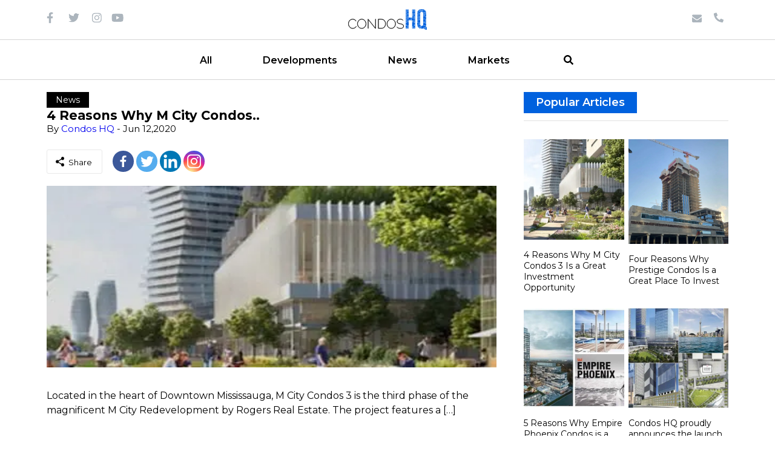

--- FILE ---
content_type: text/html; charset=UTF-8
request_url: https://www.condoshq.com/blog/news/4-reasons-why-m-city-condos
body_size: 22248
content:
<!DOCTYPE html>
<html lang="en-US" class="no-js">
<head>
	<meta charset="UTF-8">
	<meta name="viewport" content="width=device-width, initial-scale=1.0, maximum-scale=1.0, user-scalable=0" />
	<link rel="profile" href="https://gmpg.org/xfn/11">
	<link href="https://fonts.googleapis.com/css2?family=Montserrat:wght@300;400;500;600;700;800;900&display=swap" rel="stylesheet">
		<link rel="pingback" href="https://www.condoshq.com/xmlrpc.php">
<script type="a969ec83b52736410b4016b2-text/javascript">(function(html){html.className = html.className.replace(/\bno-js\b/,'js')})(document.documentElement);</script>
		<style type="text/css">
					.heateor_sss_button_instagram span.heateor_sss_svg,a.heateor_sss_instagram span.heateor_sss_svg{background:radial-gradient(circle at 30% 107%,#fdf497 0,#fdf497 5%,#fd5949 45%,#d6249f 60%,#285aeb 90%)}
											.heateor_sss_horizontal_sharing .heateor_sss_svg,.heateor_sss_standard_follow_icons_container .heateor_sss_svg{
							color: #fff;
						border-width: 0px;
			border-style: solid;
			border-color: transparent;
		}
					.heateor_sss_horizontal_sharing .heateorSssTCBackground{
				color:#666;
			}
					.heateor_sss_horizontal_sharing span.heateor_sss_svg:hover,.heateor_sss_standard_follow_icons_container span.heateor_sss_svg:hover{
						border-color: transparent;
		}
		.heateor_sss_vertical_sharing span.heateor_sss_svg,.heateor_sss_floating_follow_icons_container span.heateor_sss_svg{
							color: #fff;
						border-width: 0px;
			border-style: solid;
			border-color: transparent;
		}
				.heateor_sss_vertical_sharing .heateorSssTCBackground{
			color:#666;
		}
						.heateor_sss_vertical_sharing span.heateor_sss_svg:hover,.heateor_sss_floating_follow_icons_container span.heateor_sss_svg:hover{
						border-color: transparent;
		}
		@media screen and (max-width:783px) {.heateor_sss_vertical_sharing{display:none!important}}		</style>
		<meta name='robots' content='index, follow, max-image-preview:large, max-snippet:-1, max-video-preview:-1' />
<link rel="preload" href="https://www.condoshq.com/wp-content/plugins/rate-my-post/public/css/fonts/ratemypost.ttf" type="font/ttf" as="font" crossorigin="anonymous">
	<!-- This site is optimized with the Yoast SEO Premium plugin v20.6 (Yoast SEO v20.6) - https://yoast.com/wordpress/plugins/seo/ -->
	<title>4 Reasons Why M City Condos.. - Condos HQ</title>
	<meta name="description" content="Discover why M City Condos in Downtown Mississauga are a top choice! Explore compelling reasons to consider this stunning development for your next home." />
	<meta property="og:locale" content="en_US" />
	<meta property="og:type" content="article" />
	<meta property="og:title" content="4 Reasons Why M City Condos.." />
	<meta property="og:description" content="Discover why M City Condos in Downtown Mississauga are a top choice! Explore compelling reasons to consider this stunning development for your next home." />
	<meta property="og:url" content="https://www.condoshq.com/blog/news/4-reasons-why-m-city-condos" />
	<meta property="og:site_name" content="Condos HQ" />
	<meta property="article:publisher" content="https://www.facebook.com/CondosHQ/" />
	<meta property="article:published_time" content="2020-06-12T09:31:57+00:00" />
	<meta property="article:modified_time" content="2024-09-20T11:29:17+00:00" />
	<meta property="og:image" content="https://www.condoshq.com/wp-content/uploads/2020/06/news-img1.jpg" />
	<meta property="og:image:width" content="421" />
	<meta property="og:image:height" content="200" />
	<meta property="og:image:type" content="image/jpeg" />
	<meta name="author" content="Condos HQ" />
	<meta name="twitter:card" content="summary_large_image" />
	<meta name="twitter:creator" content="@condoshq" />
	<meta name="twitter:site" content="@condoshq" />
	<meta name="twitter:label1" content="Written by" />
	<meta name="twitter:data1" content="Condos HQ" />
	<meta name="twitter:label2" content="Est. reading time" />
	<meta name="twitter:data2" content="1 minute" />
	<!-- / Yoast SEO Premium plugin. -->


<link rel='dns-prefetch' href='//js.hs-scripts.com' />
<link rel='dns-prefetch' href='//maps.googleapis.com' />
<link rel="alternate" type="application/rss+xml" title="Condos HQ &raquo; Feed" href="https://www.condoshq.com/feed" />
<link rel="alternate" type="application/rss+xml" title="Condos HQ &raquo; Comments Feed" href="https://www.condoshq.com/comments/feed" />
<link rel="alternate" type="application/rss+xml" title="Condos HQ &raquo; 4 Reasons Why M City Condos.. Comments Feed" href="https://www.condoshq.com/blog/news/4-reasons-why-m-city-condos/feed" />
<script type="a969ec83b52736410b4016b2-text/javascript">
window._wpemojiSettings = {"baseUrl":"https:\/\/s.w.org\/images\/core\/emoji\/14.0.0\/72x72\/","ext":".png","svgUrl":"https:\/\/s.w.org\/images\/core\/emoji\/14.0.0\/svg\/","svgExt":".svg","source":{"concatemoji":"https:\/\/www.condoshq.com\/wp-includes\/js\/wp-emoji-release.min.js?ver=6.2.8"}};
/*! This file is auto-generated */
!function(e,a,t){var n,r,o,i=a.createElement("canvas"),p=i.getContext&&i.getContext("2d");function s(e,t){p.clearRect(0,0,i.width,i.height),p.fillText(e,0,0);e=i.toDataURL();return p.clearRect(0,0,i.width,i.height),p.fillText(t,0,0),e===i.toDataURL()}function c(e){var t=a.createElement("script");t.src=e,t.defer=t.type="text/javascript",a.getElementsByTagName("head")[0].appendChild(t)}for(o=Array("flag","emoji"),t.supports={everything:!0,everythingExceptFlag:!0},r=0;r<o.length;r++)t.supports[o[r]]=function(e){if(p&&p.fillText)switch(p.textBaseline="top",p.font="600 32px Arial",e){case"flag":return s("\ud83c\udff3\ufe0f\u200d\u26a7\ufe0f","\ud83c\udff3\ufe0f\u200b\u26a7\ufe0f")?!1:!s("\ud83c\uddfa\ud83c\uddf3","\ud83c\uddfa\u200b\ud83c\uddf3")&&!s("\ud83c\udff4\udb40\udc67\udb40\udc62\udb40\udc65\udb40\udc6e\udb40\udc67\udb40\udc7f","\ud83c\udff4\u200b\udb40\udc67\u200b\udb40\udc62\u200b\udb40\udc65\u200b\udb40\udc6e\u200b\udb40\udc67\u200b\udb40\udc7f");case"emoji":return!s("\ud83e\udef1\ud83c\udffb\u200d\ud83e\udef2\ud83c\udfff","\ud83e\udef1\ud83c\udffb\u200b\ud83e\udef2\ud83c\udfff")}return!1}(o[r]),t.supports.everything=t.supports.everything&&t.supports[o[r]],"flag"!==o[r]&&(t.supports.everythingExceptFlag=t.supports.everythingExceptFlag&&t.supports[o[r]]);t.supports.everythingExceptFlag=t.supports.everythingExceptFlag&&!t.supports.flag,t.DOMReady=!1,t.readyCallback=function(){t.DOMReady=!0},t.supports.everything||(n=function(){t.readyCallback()},a.addEventListener?(a.addEventListener("DOMContentLoaded",n,!1),e.addEventListener("load",n,!1)):(e.attachEvent("onload",n),a.attachEvent("onreadystatechange",function(){"complete"===a.readyState&&t.readyCallback()})),(e=t.source||{}).concatemoji?c(e.concatemoji):e.wpemoji&&e.twemoji&&(c(e.twemoji),c(e.wpemoji)))}(window,document,window._wpemojiSettings);
</script>
<style>
img.wp-smiley,
img.emoji {
	display: inline !important;
	border: none !important;
	box-shadow: none !important;
	height: 1em !important;
	width: 1em !important;
	margin: 0 0.07em !important;
	vertical-align: -0.1em !important;
	background: none !important;
	padding: 0 !important;
}
</style>
	<link rel='stylesheet' id='wp-block-library-css' href='https://www.condoshq.com/wp-includes/css/dist/block-library/style.min.css?ver=6.2.8' media='all' />
<style id='wp-block-library-theme-inline-css'>
.wp-block-audio figcaption{color:#555;font-size:13px;text-align:center}.is-dark-theme .wp-block-audio figcaption{color:hsla(0,0%,100%,.65)}.wp-block-audio{margin:0 0 1em}.wp-block-code{border:1px solid #ccc;border-radius:4px;font-family:Menlo,Consolas,monaco,monospace;padding:.8em 1em}.wp-block-embed figcaption{color:#555;font-size:13px;text-align:center}.is-dark-theme .wp-block-embed figcaption{color:hsla(0,0%,100%,.65)}.wp-block-embed{margin:0 0 1em}.blocks-gallery-caption{color:#555;font-size:13px;text-align:center}.is-dark-theme .blocks-gallery-caption{color:hsla(0,0%,100%,.65)}.wp-block-image figcaption{color:#555;font-size:13px;text-align:center}.is-dark-theme .wp-block-image figcaption{color:hsla(0,0%,100%,.65)}.wp-block-image{margin:0 0 1em}.wp-block-pullquote{border-bottom:4px solid;border-top:4px solid;color:currentColor;margin-bottom:1.75em}.wp-block-pullquote cite,.wp-block-pullquote footer,.wp-block-pullquote__citation{color:currentColor;font-size:.8125em;font-style:normal;text-transform:uppercase}.wp-block-quote{border-left:.25em solid;margin:0 0 1.75em;padding-left:1em}.wp-block-quote cite,.wp-block-quote footer{color:currentColor;font-size:.8125em;font-style:normal;position:relative}.wp-block-quote.has-text-align-right{border-left:none;border-right:.25em solid;padding-left:0;padding-right:1em}.wp-block-quote.has-text-align-center{border:none;padding-left:0}.wp-block-quote.is-large,.wp-block-quote.is-style-large,.wp-block-quote.is-style-plain{border:none}.wp-block-search .wp-block-search__label{font-weight:700}.wp-block-search__button{border:1px solid #ccc;padding:.375em .625em}:where(.wp-block-group.has-background){padding:1.25em 2.375em}.wp-block-separator.has-css-opacity{opacity:.4}.wp-block-separator{border:none;border-bottom:2px solid;margin-left:auto;margin-right:auto}.wp-block-separator.has-alpha-channel-opacity{opacity:1}.wp-block-separator:not(.is-style-wide):not(.is-style-dots){width:100px}.wp-block-separator.has-background:not(.is-style-dots){border-bottom:none;height:1px}.wp-block-separator.has-background:not(.is-style-wide):not(.is-style-dots){height:2px}.wp-block-table{margin:0 0 1em}.wp-block-table td,.wp-block-table th{word-break:normal}.wp-block-table figcaption{color:#555;font-size:13px;text-align:center}.is-dark-theme .wp-block-table figcaption{color:hsla(0,0%,100%,.65)}.wp-block-video figcaption{color:#555;font-size:13px;text-align:center}.is-dark-theme .wp-block-video figcaption{color:hsla(0,0%,100%,.65)}.wp-block-video{margin:0 0 1em}.wp-block-template-part.has-background{margin-bottom:0;margin-top:0;padding:1.25em 2.375em}
</style>
<link rel='stylesheet' id='classic-theme-styles-css' href='https://www.condoshq.com/wp-includes/css/classic-themes.min.css?ver=6.2.8' media='all' />
<style id='global-styles-inline-css'>
body{--wp--preset--color--black: #000000;--wp--preset--color--cyan-bluish-gray: #abb8c3;--wp--preset--color--white: #fff;--wp--preset--color--pale-pink: #f78da7;--wp--preset--color--vivid-red: #cf2e2e;--wp--preset--color--luminous-vivid-orange: #ff6900;--wp--preset--color--luminous-vivid-amber: #fcb900;--wp--preset--color--light-green-cyan: #7bdcb5;--wp--preset--color--vivid-green-cyan: #00d084;--wp--preset--color--pale-cyan-blue: #8ed1fc;--wp--preset--color--vivid-cyan-blue: #0693e3;--wp--preset--color--vivid-purple: #9b51e0;--wp--preset--color--dark-gray: #1a1a1a;--wp--preset--color--medium-gray: #686868;--wp--preset--color--light-gray: #e5e5e5;--wp--preset--color--blue-gray: #4d545c;--wp--preset--color--bright-blue: #007acc;--wp--preset--color--light-blue: #9adffd;--wp--preset--color--dark-brown: #402b30;--wp--preset--color--medium-brown: #774e24;--wp--preset--color--dark-red: #640c1f;--wp--preset--color--bright-red: #ff675f;--wp--preset--color--yellow: #ffef8e;--wp--preset--gradient--vivid-cyan-blue-to-vivid-purple: linear-gradient(135deg,rgba(6,147,227,1) 0%,rgb(155,81,224) 100%);--wp--preset--gradient--light-green-cyan-to-vivid-green-cyan: linear-gradient(135deg,rgb(122,220,180) 0%,rgb(0,208,130) 100%);--wp--preset--gradient--luminous-vivid-amber-to-luminous-vivid-orange: linear-gradient(135deg,rgba(252,185,0,1) 0%,rgba(255,105,0,1) 100%);--wp--preset--gradient--luminous-vivid-orange-to-vivid-red: linear-gradient(135deg,rgba(255,105,0,1) 0%,rgb(207,46,46) 100%);--wp--preset--gradient--very-light-gray-to-cyan-bluish-gray: linear-gradient(135deg,rgb(238,238,238) 0%,rgb(169,184,195) 100%);--wp--preset--gradient--cool-to-warm-spectrum: linear-gradient(135deg,rgb(74,234,220) 0%,rgb(151,120,209) 20%,rgb(207,42,186) 40%,rgb(238,44,130) 60%,rgb(251,105,98) 80%,rgb(254,248,76) 100%);--wp--preset--gradient--blush-light-purple: linear-gradient(135deg,rgb(255,206,236) 0%,rgb(152,150,240) 100%);--wp--preset--gradient--blush-bordeaux: linear-gradient(135deg,rgb(254,205,165) 0%,rgb(254,45,45) 50%,rgb(107,0,62) 100%);--wp--preset--gradient--luminous-dusk: linear-gradient(135deg,rgb(255,203,112) 0%,rgb(199,81,192) 50%,rgb(65,88,208) 100%);--wp--preset--gradient--pale-ocean: linear-gradient(135deg,rgb(255,245,203) 0%,rgb(182,227,212) 50%,rgb(51,167,181) 100%);--wp--preset--gradient--electric-grass: linear-gradient(135deg,rgb(202,248,128) 0%,rgb(113,206,126) 100%);--wp--preset--gradient--midnight: linear-gradient(135deg,rgb(2,3,129) 0%,rgb(40,116,252) 100%);--wp--preset--duotone--dark-grayscale: url('#wp-duotone-dark-grayscale');--wp--preset--duotone--grayscale: url('#wp-duotone-grayscale');--wp--preset--duotone--purple-yellow: url('#wp-duotone-purple-yellow');--wp--preset--duotone--blue-red: url('#wp-duotone-blue-red');--wp--preset--duotone--midnight: url('#wp-duotone-midnight');--wp--preset--duotone--magenta-yellow: url('#wp-duotone-magenta-yellow');--wp--preset--duotone--purple-green: url('#wp-duotone-purple-green');--wp--preset--duotone--blue-orange: url('#wp-duotone-blue-orange');--wp--preset--font-size--small: 13px;--wp--preset--font-size--medium: 20px;--wp--preset--font-size--large: 36px;--wp--preset--font-size--x-large: 42px;--wp--preset--spacing--20: 0.44rem;--wp--preset--spacing--30: 0.67rem;--wp--preset--spacing--40: 1rem;--wp--preset--spacing--50: 1.5rem;--wp--preset--spacing--60: 2.25rem;--wp--preset--spacing--70: 3.38rem;--wp--preset--spacing--80: 5.06rem;--wp--preset--shadow--natural: 6px 6px 9px rgba(0, 0, 0, 0.2);--wp--preset--shadow--deep: 12px 12px 50px rgba(0, 0, 0, 0.4);--wp--preset--shadow--sharp: 6px 6px 0px rgba(0, 0, 0, 0.2);--wp--preset--shadow--outlined: 6px 6px 0px -3px rgba(255, 255, 255, 1), 6px 6px rgba(0, 0, 0, 1);--wp--preset--shadow--crisp: 6px 6px 0px rgba(0, 0, 0, 1);}:where(.is-layout-flex){gap: 0.5em;}body .is-layout-flow > .alignleft{float: left;margin-inline-start: 0;margin-inline-end: 2em;}body .is-layout-flow > .alignright{float: right;margin-inline-start: 2em;margin-inline-end: 0;}body .is-layout-flow > .aligncenter{margin-left: auto !important;margin-right: auto !important;}body .is-layout-constrained > .alignleft{float: left;margin-inline-start: 0;margin-inline-end: 2em;}body .is-layout-constrained > .alignright{float: right;margin-inline-start: 2em;margin-inline-end: 0;}body .is-layout-constrained > .aligncenter{margin-left: auto !important;margin-right: auto !important;}body .is-layout-constrained > :where(:not(.alignleft):not(.alignright):not(.alignfull)){max-width: var(--wp--style--global--content-size);margin-left: auto !important;margin-right: auto !important;}body .is-layout-constrained > .alignwide{max-width: var(--wp--style--global--wide-size);}body .is-layout-flex{display: flex;}body .is-layout-flex{flex-wrap: wrap;align-items: center;}body .is-layout-flex > *{margin: 0;}:where(.wp-block-columns.is-layout-flex){gap: 2em;}.has-black-color{color: var(--wp--preset--color--black) !important;}.has-cyan-bluish-gray-color{color: var(--wp--preset--color--cyan-bluish-gray) !important;}.has-white-color{color: var(--wp--preset--color--white) !important;}.has-pale-pink-color{color: var(--wp--preset--color--pale-pink) !important;}.has-vivid-red-color{color: var(--wp--preset--color--vivid-red) !important;}.has-luminous-vivid-orange-color{color: var(--wp--preset--color--luminous-vivid-orange) !important;}.has-luminous-vivid-amber-color{color: var(--wp--preset--color--luminous-vivid-amber) !important;}.has-light-green-cyan-color{color: var(--wp--preset--color--light-green-cyan) !important;}.has-vivid-green-cyan-color{color: var(--wp--preset--color--vivid-green-cyan) !important;}.has-pale-cyan-blue-color{color: var(--wp--preset--color--pale-cyan-blue) !important;}.has-vivid-cyan-blue-color{color: var(--wp--preset--color--vivid-cyan-blue) !important;}.has-vivid-purple-color{color: var(--wp--preset--color--vivid-purple) !important;}.has-black-background-color{background-color: var(--wp--preset--color--black) !important;}.has-cyan-bluish-gray-background-color{background-color: var(--wp--preset--color--cyan-bluish-gray) !important;}.has-white-background-color{background-color: var(--wp--preset--color--white) !important;}.has-pale-pink-background-color{background-color: var(--wp--preset--color--pale-pink) !important;}.has-vivid-red-background-color{background-color: var(--wp--preset--color--vivid-red) !important;}.has-luminous-vivid-orange-background-color{background-color: var(--wp--preset--color--luminous-vivid-orange) !important;}.has-luminous-vivid-amber-background-color{background-color: var(--wp--preset--color--luminous-vivid-amber) !important;}.has-light-green-cyan-background-color{background-color: var(--wp--preset--color--light-green-cyan) !important;}.has-vivid-green-cyan-background-color{background-color: var(--wp--preset--color--vivid-green-cyan) !important;}.has-pale-cyan-blue-background-color{background-color: var(--wp--preset--color--pale-cyan-blue) !important;}.has-vivid-cyan-blue-background-color{background-color: var(--wp--preset--color--vivid-cyan-blue) !important;}.has-vivid-purple-background-color{background-color: var(--wp--preset--color--vivid-purple) !important;}.has-black-border-color{border-color: var(--wp--preset--color--black) !important;}.has-cyan-bluish-gray-border-color{border-color: var(--wp--preset--color--cyan-bluish-gray) !important;}.has-white-border-color{border-color: var(--wp--preset--color--white) !important;}.has-pale-pink-border-color{border-color: var(--wp--preset--color--pale-pink) !important;}.has-vivid-red-border-color{border-color: var(--wp--preset--color--vivid-red) !important;}.has-luminous-vivid-orange-border-color{border-color: var(--wp--preset--color--luminous-vivid-orange) !important;}.has-luminous-vivid-amber-border-color{border-color: var(--wp--preset--color--luminous-vivid-amber) !important;}.has-light-green-cyan-border-color{border-color: var(--wp--preset--color--light-green-cyan) !important;}.has-vivid-green-cyan-border-color{border-color: var(--wp--preset--color--vivid-green-cyan) !important;}.has-pale-cyan-blue-border-color{border-color: var(--wp--preset--color--pale-cyan-blue) !important;}.has-vivid-cyan-blue-border-color{border-color: var(--wp--preset--color--vivid-cyan-blue) !important;}.has-vivid-purple-border-color{border-color: var(--wp--preset--color--vivid-purple) !important;}.has-vivid-cyan-blue-to-vivid-purple-gradient-background{background: var(--wp--preset--gradient--vivid-cyan-blue-to-vivid-purple) !important;}.has-light-green-cyan-to-vivid-green-cyan-gradient-background{background: var(--wp--preset--gradient--light-green-cyan-to-vivid-green-cyan) !important;}.has-luminous-vivid-amber-to-luminous-vivid-orange-gradient-background{background: var(--wp--preset--gradient--luminous-vivid-amber-to-luminous-vivid-orange) !important;}.has-luminous-vivid-orange-to-vivid-red-gradient-background{background: var(--wp--preset--gradient--luminous-vivid-orange-to-vivid-red) !important;}.has-very-light-gray-to-cyan-bluish-gray-gradient-background{background: var(--wp--preset--gradient--very-light-gray-to-cyan-bluish-gray) !important;}.has-cool-to-warm-spectrum-gradient-background{background: var(--wp--preset--gradient--cool-to-warm-spectrum) !important;}.has-blush-light-purple-gradient-background{background: var(--wp--preset--gradient--blush-light-purple) !important;}.has-blush-bordeaux-gradient-background{background: var(--wp--preset--gradient--blush-bordeaux) !important;}.has-luminous-dusk-gradient-background{background: var(--wp--preset--gradient--luminous-dusk) !important;}.has-pale-ocean-gradient-background{background: var(--wp--preset--gradient--pale-ocean) !important;}.has-electric-grass-gradient-background{background: var(--wp--preset--gradient--electric-grass) !important;}.has-midnight-gradient-background{background: var(--wp--preset--gradient--midnight) !important;}.has-small-font-size{font-size: var(--wp--preset--font-size--small) !important;}.has-medium-font-size{font-size: var(--wp--preset--font-size--medium) !important;}.has-large-font-size{font-size: var(--wp--preset--font-size--large) !important;}.has-x-large-font-size{font-size: var(--wp--preset--font-size--x-large) !important;}
.wp-block-navigation a:where(:not(.wp-element-button)){color: inherit;}
:where(.wp-block-columns.is-layout-flex){gap: 2em;}
.wp-block-pullquote{font-size: 1.5em;line-height: 1.6;}
</style>
<link rel='stylesheet' id='dnd-upload-cf7-css' href='https://www.condoshq.com/wp-content/plugins/drag-and-drop-multiple-file-upload-contact-form-7/assets/css/dnd-upload-cf7.css?ver=1.3.6.9' media='all' />
<link rel='stylesheet' id='contact-form-7-css' href='https://www.condoshq.com/wp-content/plugins/contact-form-7/includes/css/styles.css?ver=5.8.2' media='all' />
<link rel='stylesheet' id='rate-my-post-css' href='https://www.condoshq.com/wp-content/plugins/rate-my-post/public/css/rate-my-post.css?ver=3.4.2' media='all' />
<style id='rate-my-post-inline-css'>
.rmp-widgets-container.rmp-wp-plugin.rmp-main-container {  text-align:left;}
</style>
<link rel='stylesheet' id='megamenu-css' href='https://www.condoshq.com/wp-content/uploads/maxmegamenu/style.css?ver=f07261' media='all' />
<link rel='stylesheet' id='dashicons-css' href='https://www.condoshq.com/wp-includes/css/dashicons.min.css?ver=6.2.8' media='all' />
<link rel='stylesheet' id='candos-style-css' href='https://www.condoshq.com/wp-content/themes/candoshq/style.css?ver=20190507' media='all' />
<link rel='stylesheet' id='candos-owl-carousel-min-css' href='https://www.condoshq.com/wp-content/themes/candoshq/css/owl.carousel.min.css?ver=3.4.1' media='all' />
<link rel='stylesheet' id='candos-owl-theme-default-css' href='https://www.condoshq.com/wp-content/themes/candoshq/css/owl.theme.default.css?ver=3.4.2' media='all' />
<link rel='stylesheet' id='flexslider-min-style-css' href='https://www.condoshq.com/wp-content/themes/candoshq/css/flexslider.min.css?ver=3.4.4' media='all' />
<link rel='stylesheet' id='candos-main-style-css' href='https://www.condoshq.com/wp-content/themes/candoshq/css/candos-style.css?ver=3.5.12' media='all' />
<link rel='stylesheet' id='heateor_sss_frontend_css-css' href='https://www.condoshq.com/wp-content/plugins/sassy-social-share/public/css/sassy-social-share-public.css?ver=3.3.54' media='all' />
<script src='https://www.condoshq.com/wp-includes/js/jquery/jquery.min.js?ver=3.6.4' id='jquery-core-js' type="a969ec83b52736410b4016b2-text/javascript"></script>
<script src='https://www.condoshq.com/wp-includes/js/jquery/jquery-migrate.min.js?ver=3.4.0' id='jquery-migrate-js' type="a969ec83b52736410b4016b2-text/javascript"></script>
<script src='https://www.condoshq.com/wp-content/themes/candoshq/js/jquery.js?ver=3.7.3' id='candos-mainjs-js' type="a969ec83b52736410b4016b2-text/javascript"></script>
<script src='https://www.condoshq.com/wp-content/themes/candoshq/js/nav.jquery.min.js?ver=3.2.11' id='menujs-js' type="a969ec83b52736410b4016b2-text/javascript"></script>
<script id='candos-customjs-js-extra' type="a969ec83b52736410b4016b2-text/javascript">
var object = {"themeurl":"https:\/\/www.condoshq.com\/wp-content\/themes\/candoshq","ajax_url":"https:\/\/www.condoshq.com\/wp-admin\/admin-ajax.php","nonce":"e6620f2820","site_url":"https:\/\/www.condoshq.com","ppp":"15","owlenable":"yes"};
</script>
<script src='https://www.condoshq.com/wp-content/themes/candoshq/js/custom.js?ver=3.2.5' id='candos-customjs-js' type="a969ec83b52736410b4016b2-text/javascript"></script>
<script src='https://www.condoshq.com/wp-content/themes/candoshq/js/owl.carousel.js?ver=3.7.5' id='candos-owlcarousel-js' type="a969ec83b52736410b4016b2-text/javascript"></script>
<script src='https://www.condoshq.com/wp-content/themes/candoshq/js/jquery.flexslider.min.js?ver=3.7.6' id='candos-flexslider-js' type="a969ec83b52736410b4016b2-text/javascript"></script>
<script src='https://maps.googleapis.com/maps/api/js?key=AIzaSyDvLchI-a9NC2bYMDT_dxZyppD6cP5KZxc&#038;ver=3.7.7' id='candos-mapapi-js' type="a969ec83b52736410b4016b2-text/javascript"></script>
<link rel="https://api.w.org/" href="https://www.condoshq.com/wp-json/" /><link rel="alternate" type="application/json" href="https://www.condoshq.com/wp-json/wp/v2/posts/707" /><link rel="EditURI" type="application/rsd+xml" title="RSD" href="https://www.condoshq.com/xmlrpc.php?rsd" />
<link rel="wlwmanifest" type="application/wlwmanifest+xml" href="https://www.condoshq.com/wp-includes/wlwmanifest.xml" />
<meta name="generator" content="WordPress 6.2.8" />
<link rel='shortlink' href='https://www.condoshq.com/?p=707' />
<link rel="alternate" type="application/json+oembed" href="https://www.condoshq.com/wp-json/oembed/1.0/embed?url=https%3A%2F%2Fwww.condoshq.com%2Fblog%2Fnews%2F4-reasons-why-m-city-condos" />
<link rel="alternate" type="text/xml+oembed" href="https://www.condoshq.com/wp-json/oembed/1.0/embed?url=https%3A%2F%2Fwww.condoshq.com%2Fblog%2Fnews%2F4-reasons-why-m-city-condos&#038;format=xml" />
<script type="a969ec83b52736410b4016b2-text/javascript">var ajaxurl = "https://www.condoshq.com/wp-admin/admin-ajax.php";</script>			<!-- DO NOT COPY THIS SNIPPET! Start of Page Analytics Tracking for HubSpot WordPress plugin v11.3.37-->
			<script class="hsq-set-content-id" data-content-id="blog-post" type="a969ec83b52736410b4016b2-text/javascript">
				var _hsq = _hsq || [];
				_hsq.push(["setContentType", "blog-post"]);
			</script>
			<!-- DO NOT COPY THIS SNIPPET! End of Page Analytics Tracking for HubSpot WordPress plugin -->
			<script type="application/ld+json" data-schema="707-post-Default">{"@context":"https:\/\/schema.org\/","@type":"BlogPosting","@id":"https:\/\/www.condoshq.com\/blog\/news\/4-reasons-why-m-city-condos#BlogPosting","mainEntityOfPage":"https:\/\/www.condoshq.com\/blog\/news\/4-reasons-why-m-city-condos","headline":"4 Reasons Why M City Condos..","name":"4 Reasons Why M City Condos..","description":"Discover why M City Condos in Downtown Mississauga are a top choice! Explore compelling reasons to consider this stunning development for your next home.","datePublished":"2020-06-12","dateModified":"2024-09-20","author":{"@type":"Person","@id":"https:\/\/www.condoshq.com\/blog\/author\/condoshc#Person","name":"Condos HQ","url":"https:\/\/www.condoshq.com\/blog\/author\/condoshc","image":{"@type":"ImageObject","@id":"https:\/\/secure.gravatar.com\/avatar\/9e3748025592b0c320aaf10276837631?s=96&d=mm&r=g","url":"https:\/\/secure.gravatar.com\/avatar\/9e3748025592b0c320aaf10276837631?s=96&d=mm&r=g","height":96,"width":96}},"publisher":{"@type":"Organization","name":"Condos HQ","logo":{"@type":"ImageObject","@id":"https:\/\/www.condoshq.com\/wp-content\/uploads\/2020\/10\/cropped-logo-white-high-res-PNG.png","url":"https:\/\/www.condoshq.com\/wp-content\/uploads\/2020\/10\/cropped-logo-white-high-res-PNG.png","width":600,"height":60}},"image":{"@type":"ImageObject","@id":"https:\/\/www.condoshq.com\/wp-content\/uploads\/2020\/06\/news-img1.jpg","url":"https:\/\/www.condoshq.com\/wp-content\/uploads\/2020\/06\/news-img1.jpg","height":200,"width":421},"url":"https:\/\/www.condoshq.com\/blog\/news\/4-reasons-why-m-city-condos","about":["News"],"wordCount":28}</script>
<script type="application/ld+json" data-schema="Breadcrumb">{"@context":"https:\/\/schema.org\/","@type":"BreadcrumbList","itemListElement":[{"@type":"ListItem","position":1,"name":"Blog","item":"https:\/\/www.condoshq.com\/blog\/#breadcrumbitem"},{"@type":"ListItem","position":2,"name":"News","item":"https:\/\/www.condoshq.com\/blog\/\/news\/#breadcrumbitem"},{"@type":"ListItem","position":3,"name":"4 Reasons Why M City Condos..","item":"https:\/\/www.condoshq.com\/blog\/news\/4-reasons-why-m-city-condos#breadcrumbitem"}]}</script>

<!--BEGIN: TRACKING CODE MANAGER (v2.0.16) BY INTELLYWP.COM IN HEAD//-->
<!-- Global site tag (gtag.js) - Google Analytics -->
<script async src="https://www.googletagmanager.com/gtag/js?id=UA-114213898-1" type="a969ec83b52736410b4016b2-text/javascript"></script>
<script type="a969ec83b52736410b4016b2-text/javascript">
  window.dataLayer = window.dataLayer || [];
  function gtag(){dataLayer.push(arguments);}
  gtag('js', new Date());

  gtag('config', 'UA-114213898-1');
</script>
<!-- Facebook Pixel Code -->
<script type="a969ec83b52736410b4016b2-text/javascript">
!function(f,b,e,v,n,t,s)
{if(f.fbq)return;n=f.fbq=function(){n.callMethod?
n.callMethod.apply(n,arguments):n.queue.push(arguments)};
if(!f._fbq)f._fbq=n;n.push=n;n.loaded=!0;n.version='2.0';
n.queue=[];t=b.createElement(e);t.async=!0;
t.src=v;s=b.getElementsByTagName(e)[0];
s.parentNode.insertBefore(t,s)}(window, document,'script',
'https://connect.facebook.net/en_US/fbevents.js');
fbq('init', '2701790526498540');
fbq('track', 'PageView');
</script>
<noscript><img height="1" width="1" style="display:none" src="https://www.facebook.com/tr?id=2701790526498540&ev=PageView&noscript=1" /></noscript>
<!-- End Facebook Pixel Code -->
<!--END: https://wordpress.org/plugins/tracking-code-manager IN HEAD//-->
		<script type="a969ec83b52736410b4016b2-text/javascript">
		(function(h,o,t,j,a,r){
			h.hj=h.hj||function(){(h.hj.q=h.hj.q||[]).push(arguments)};
			h._hjSettings={hjid:3811432,hjsv:5};
			a=o.getElementsByTagName('head')[0];
			r=o.createElement('script');r.async=1;
			r.src=t+h._hjSettings.hjid+j+h._hjSettings.hjsv;
			a.appendChild(r);
		})(window,document,'//static.hotjar.com/c/hotjar-','.js?sv=');
		</script>
		<link rel="icon" href="https://www.condoshq.com/wp-content/uploads/2022/02/cropped-logo-color-high-res-PNG-1-e1645420402743-32x32.png" sizes="32x32" />
<link rel="icon" href="https://www.condoshq.com/wp-content/uploads/2022/02/cropped-logo-color-high-res-PNG-1-e1645420402743-192x192.png" sizes="192x192" />
<link rel="apple-touch-icon" href="https://www.condoshq.com/wp-content/uploads/2022/02/cropped-logo-color-high-res-PNG-1-e1645420402743-180x180.png" />
<meta name="msapplication-TileImage" content="https://www.condoshq.com/wp-content/uploads/2022/02/cropped-logo-color-high-res-PNG-1-e1645420402743-270x270.png" />
		<style id="wp-custom-css">
			/* CSS tweak for the rating icons at the top right of condos */
.rmp-widgets-container.rmp-wp-plugin.rmp-main-container {
  text-align: right !important;
}

/* CSS tweak for fixing the missing grey background for most of the pages - make it like the developer grey background */
#page .developer-banner, .developer-banner{
  background-color: #5e5e5e;	
}

/* CSS tweak for button at the header to line up with search fields - only on mobiles/tablets */
@media only screen and (max-width: 979px){
  .site-header.inner-header .auto-search .search-bttn{
    top: 5px !important;
  }	
}

/* CSS tweak for footer links for mobiles */
@media only screen and (max-width: 767px){
  .allcondos-section .allcondos-col{
	padding: 0 0 5% 5%;	
  }	
}

/* CSS tweak for footer links for mobiles */
@media only screen and (max-width: 767px){
  .site-footer{
	padding: 5% 0 5% 0%;
  }	
}


/* CSS tweak for footer links for mobiles */
@media only screen and (max-width: 767px){
  .single-project .site-footer{
    padding: 5% 0 5% 0%;
  }
}

@media only screen and (max-width: 767px){
	.foot-left, .foot-right {
	    margin-left: 23px;
	}
}

/* changes fixing Css */
.rmp-results-widget{
	display:none;
}
em {
  font-style: normal !important;
}
.home .rmp-rating-widget{
	display:none;
}


/* megamenu */
.platinum-section .center, .comingsoon-section .center, .concierge-section .center, .newsletter-section .center, .allcondos-section .center { padding: 0 6%; }
header .center .innr-header{position: relative;}
header .center .navigation,
header .center .nav-container,
header .center .main-navigation,
header .center .menu-header-menu-container,
header .center #mega-menu-wrap-primary,
header .center #mega-menu-wrap-primary #mega-menu-primary{position: static;}
header .center #mega-menu-wrap-primary {background: transparent !important;}
header .center #mega-menu-wrap-primary #mega-menu-primary>li.mega-menu-item>a.mega-menu-link{font-size: 16px;font-weight: 600; height: auto; padding: 4px 22px; border-radius: 2px;}
header .center #mega-menu-wrap-primary #mega-menu-primary>li.mega-menu-item.mega-toggle-on>a.mega-menu-link,
header .center #mega-menu-wrap-primary #mega-menu-primary>li.mega-menu-item>a.mega-menu-link:hover, 
header .center #mega-menu-wrap-primary #mega-menu-primary>li.mega-menu-item>a.mega-menu-link:focus{background: #f5f5f5;color: #0061de;}
header.sticky .center #mega-menu-wrap-primary #mega-menu-primary>li.mega-menu-item>a.mega-menu-link{color: #000;}
header.sticky .center #mega-menu-wrap-primary #mega-menu-primary>li.mega-menu-item>a.mega-menu-link:hover{color: #0061de;}
header .center #mega-menu-wrap-primary #mega-menu-primary>li.mega-menu-megamenu>ul.mega-sub-menu{background: #f5f5f5;border-bottom: 0.75rem solid #fff;}
header .center .menu-header-menu-container ul li a{color: #000; padding: 0 0.25rem; font-size: 14px; font-weight: 500; line-height: 1.5;}
header .center .menu-header-menu-container ul li a:hover{color: #0061de;text-decoration: underline;}
header .center #mega-menu-wrap-primary #mega-menu-primary li.mega-menu-megamenu>ul.mega-sub-menu>li.mega-menu-row .mega-menu-column>ul.mega-sub-menu>li.mega-menu-item ul{
  display: -webkit-box;
  display: -moz-box;
  display: -ms-flexbox;
  display: -webkit-flex;
  display: flex;
  flex-wrap: wrap;
}
header .center .menu-header-menu-container ul li{width: 14.2857142857%; flex-basis: 14.2857142857%;}
header .center #mega-menu-wrap-primary #mega-menu-primary li.mega-menu-megamenu>ul.mega-sub-menu>li.mega-menu-row>ul.mega-sub-menu>li.mega-menu-columns-4-of-12{border-top: 0.75rem solid #fff; border-left: 0.75rem solid #fff; border-right: 0.75rem solid #fff;}
header .center #mega-menu-wrap-primary #mega-menu-primary li.mega-menu-megamenu>ul.mega-sub-menu>li.mega-menu-row>ul.mega-sub-menu>li.mega-menu-columns-8-of-12{border-right: 0.75rem solid #fff; border-left: 0.75rem solid #fff; border-top: 0.75rem solid #fff;}
header .center #mega-menu-wrap-primary #mega-menu-primary li.mega-menu-megamenu>ul.mega-sub-menu>li.mega-menu-row>ul.mega-sub-menu>li.mega-menu-columns-4-of-12 .mega-sub-menu{}
header .center #mega-menu-wrap-primary #mega-menu-primary li.mega-menu-megamenu>ul.mega-sub-menu>li.mega-menu-row>ul.mega-sub-menu>li.mega-menu-columns-4-of-12 .mega-sub-menu li{width: 50%;}
header .center #mega-menu-wrap-primary #mega-menu-primary li.mega-menu-megamenu>ul.mega-sub-menu>li.mega-menu-row>ul.mega-sub-menu>li.mega-menu-columns-4-of-12 .mega-sub-menu li.mega-menu-item ul{flex-direction: column;}
header .center #mega-menu-wrap-primary #mega-menu-primary li.mega-menu-megamenu>ul.mega-sub-menu>li.mega-menu-row .mega-sub-menu{}
header .center #mega-menu-wrap-primary #mega-menu-primary li.mega-menu-megamenu>ul.mega-sub-menu>li.mega-menu-row.row_ul_parent .mega-sub-menu{align-items: stretch;display: flex;}
header .center #mega-menu-wrap-primary #mega-menu-primary li.mega-menu-megamenu>ul.mega-sub-menu>li.mega-menu-row.row_ul_parent .mega-sub-menu .row_ul .mega-sub-menu{display: block;}
header .center #mega-menu-wrap-primary #mega-menu-primary li.mega-menu-megamenu>ul.mega-sub-menu>li.mega-menu-row>ul.mega-sub-menu>li.mega-menu-columns-8-of-12.row_ul{flex: 0 0 66.66667%;}
header .center #mega-menu-wrap-primary #mega-menu-primary li.mega-menu-megamenu>ul.mega-sub-menu>li.mega-menu-row>ul.mega-sub-menu>li.mega-menu-columns-4-of-12.row_ul{flex: 0 0 33.33333%;}
header .center #mega-menu-wrap-primary #mega-menu-primary li.mega-menu-megamenu>ul.mega-sub-menu>li.mega-menu-row.row_ul_parent .mega-sub-menu .right_arrow .mega-sub-menu a:before{
  content: "\f345";    
  font-family: dashicons;
  font-weight: 600;
  display: inline-block;
  margin: 0;
  vertical-align: top;
  -webkit-font-smoothing: antialiased;
  -moz-osx-font-smoothing: grayscale;
  transform: rotate(0);
  color: inherit;
  position: relative;
  background: 0 0;
  height: auto;
  width: auto;
  right: auto;
  line-height: inherit;
  color: #0061de;
}
header .center #mega-menu-wrap-primary #mega-menu-primary li.mega-menu-megamenu>ul.mega-sub-menu>li.mega-menu-row.row_ul_parent .mega-sub-menu .right_arrow .menu li{width: 33.33%; flex-basis: 33.33%;}
header .center #mega-menu-wrap-primary #mega-menu-primary li.mega-menu-megamenu>ul.mega-sub-menu>li.mega-menu-row.row_ul_parent .mega-sub-menu .right_arrow.row_full .menu li{width: 100%; flex-basis: 100%;}

.content-outer{
  display: -webkit-box;
  display: -moz-box;
  display: -ms-flexbox;
  display: -webkit-flex;
  display: flex;
  -moz-column-gap: 1.5rem;
  -webkit-column-gap: 1.5rem;
  grid-column-gap: 1.5rem;
  column-gap: 1.5rem;
  grid-column-gap: 1.5rem;
}
.content-outer .img-box, .content-outer .content-box{
  flex-basis: 0;
  flex-grow: 1;
  flex-shrink: 1;
  font-size: 15px;
  line-height: 1.5;
}

.content-right-small{height: 100%;align-items: stretch;}
.content-right-small .img-box{background-color: #eaeaea; position: relative;}
.content-right-small .image-bg{
  bottom: 0;
  left: 0.75rem;
  max-width: none;
  position: absolute;
}
.content-right-small .content-box{flex-grow: 3;}

header .center #mega-menu-wrap-primary #mega-menu-primary li.mega-menu-megamenu>ul.mega-sub-menu>li.mega-menu-row.inner_sub_content>ul.mega-sub-menu>li.mega-menu-columns-4-of-12.row_full .mega-sub-menu li {
    flex: 0 0 100%;width:100%; height: 100%;
}
header .center #mega-menu-wrap-primary #mega-menu-primary li.mega-menu-megamenu>ul.mega-sub-menu>li.mega-menu-row.inner_sub_content>ul.mega-sub-menu>li.mega-menu-columns-4-of-12.row_full .mega-sub-menu li .custom-html-widget{height: 100%;}
.inner_sub_content h5{color: #000;font-size: 15px;margin-bottom: 5px;}
header .center .menu-header-menu-container ul li a.view{font-weight: 600;}
header .center .menu-header-menu-container ul li a.view:after{
  content: "\f345";
  font-family: dashicons;
  font-weight: 600;
  display: inline-block;
  margin: 0;
  vertical-align: top;
  -webkit-font-smoothing: antialiased;
  -moz-osx-font-smoothing: grayscale;
  transform: rotate(0);
  color: inherit;
  position: relative;
  background: 0 0;
  height: auto;
  width: auto;
  right: auto;
  line-height: inherit;
  color: #0061de;
}
header .center #mega-menu-wrap-primary #mega-menu-primary li.mega-menu-megamenu>ul.mega-sub-menu>li.mega-menu-row.inner_sub_content .mega-sub-menu .row_ul .mega-sub-menu{height: 100%;}
.content-investment-small .img-box{flex-grow: 0;flex-shrink: 0; order: 2;flex-basis: 211.92px;}
.content-outer .img-box img{max-height: 238px; object-fit: cover; width: 100%; object-position: center;}
header .center #mega-menu-wrap-primary #mega-menu-primary li.mega-menu-megamenu>ul.mega-sub-menu>li.mega-menu-row>ul.mega-sub-menu>li.mega-menu-columns-6-of-12.row_ul{flex: 0 0 50%; border-right: 0.75rem solid #fff;border-left: 0.75rem solid #fff;border-top: 0.75rem solid #fff;}
header .center #mega-menu-wrap-primary #mega-menu-primary li.mega-menu-megamenu .btn_group{-moz-column-gap: 2.5rem;
  -webkit-column-gap: 2.5rem;
  grid-column-gap: 2.5rem;
  column-gap: 2.5rem;
  grid-column-gap: 2.5rem;
  display: -webkit-box;
  display: -moz-box;
  display: -ms-flexbox;
  display: -webkit-flex;
  display: flex;
}

#mega-menu-wrap-primary #mega-menu-primary li.mega-menu-item-has-children>a.mega-menu-link>span.mega-indicator:after{content: "\f347" !important;}
header .center #mega-menu-wrap-primary #mega-menu-primary li.mega-menu-megamenu>ul.mega-sub-menu>li.mega-menu-row>ul.mega-sub-menu>li.mega-menu-columns-4-of-12.row_ul .mega-sub-menu li li{width: 100%;}
header .center #mega-menu-wrap-primary #mega-menu-primary li.mega-menu-megamenu>ul.mega-sub-menu>li.mega-menu-row>ul.mega-sub-menu>li.mega-menu-columns-4-of-12.row_full .mega-sub-menu li{width: 100%;}

.site-header.inner-header .menu-header-menu-container ul li a{}
.site-header.inner-header #mega-menu-wrap-primary #mega-menu-primary > li.mega-menu-item > a.mega-menu-link{color: #000;}
header.inner-header .center #mega-menu-wrap-primary #mega-menu-primary>li.mega-menu-item>a.mega-menu-link{padding: 4px 12px;font-size: 14px;}
#mega-menu-wrap-primary #mega-menu-primary>li.mega-menu-item.mega-current-menu-item>a.mega-menu-link, #mega-menu-wrap-primary #mega-menu-primary>li.mega-menu-item.mega-current-menu-ancestor>a.mega-menu-link, #mega-menu-wrap-primary #mega-menu-primary>li.mega-menu-item.mega-current-page-ancestor>a.mega-menu-link{
	background: transparent;
}
.site-footer .center{padding: 0 6%;}
.text-linkdev{cursor: pointer;}
.tile-cta-view-all{text-align: right;}
.tile-cta-view-all a{font-weight: 400; color: #000; text-decoration: none;}
.tile-cta-view-all a:hover{text-decoration: underline; color: #0061de;}
.tile-cta-view-all a .icon-chevron-right{display: inline-block;vertical-align: middle;}
.tile-cta-view-all a .icon-chevron-right:before{content: "\f345";font-family: dashicons; font-weight: 600; display: inline-block;}

@media(max-width: 1600px){
	header .center #mega-menu-wrap-primary #mega-menu-primary>li.mega-menu-item>a.mega-menu-link{font-size: 15px;padding: 4px 15px;}
	header.inner-header .center #mega-menu-wrap-primary #mega-menu-primary>li.mega-menu-item>a.mega-menu-link {padding: 4px 10px; font-size: 13px;}
	.site-header.inner-header .auto-search{max-width: 260px;margin: 0 0 0 20px;}
	.site-header.inner-header .auto-search .search-bttn{width: 40px;}
}

@media(max-width: 1599px){
	header .center #mega-menu-wrap-primary #mega-menu-primary>li.mega-menu-item>a.mega-menu-link{font-size: 14px;padding: 3px 12px;}
	header .center .menu-header-menu-container ul li a{font-size: 13px;}
	#mega-menu-wrap-primary #mega-menu-primary>li.mega-menu-megamenu>ul.mega-sub-menu>li.mega-menu-item h4.mega-block-title, #mega-menu-wrap-primary #mega-menu-primary>li.mega-menu-megamenu>ul.mega-sub-menu li.mega-menu-column>ul.mega-sub-menu>li.mega-menu-item h4.mega-block-title{font-size: 14px;}
}

@media(max-width: 1399px){
	.site-header.inner-header .auto-search{max-width: 240px;margin: 0 0 0 15px;}
	header.inner-header .center #mega-menu-wrap-primary #mega-menu-primary>li.mega-menu-item>a.mega-menu-link {padding: 4px 8px;}
	.site-header.inner-header .auto-search input[type="text"]{padding: 0 45px 0 10px;}
}

@media(max-width: 1299px){
	header.inner-header .center #mega-menu-wrap-primary #mega-menu-primary>li.mega-menu-item>a.mega-menu-link {padding: 4px 5px; font-size: 12px;}
}

@media only screen and (max-width:1024px) {
	.navigation .nav-mobile { display: block; z-index: 100000; }
	.menu-header-menu-container{display: none;}
	.navigation .nav-mobile { display: block; z-index: 100000; }
	.menu-header-menu-container:before { position: absolute; content: ""; left: auto; top: 0; width: 100%; height: 85px; background: #0061de; z-index: 10000;display: none; }
	.menu-header-menu-container { overflow: hidden; float: right; height: 100vh; /* background: var(--blue); *//*  background: #fff; */ display: none; width: 100%; position: fixed; top: 0; right: 0px; z-index: 100; padding: 0; }
	.menu-header-menu-container ul#menu-header-menu { width: 100%; float: right; background: #fff; position: relative; z-index: 1000; height: 100vh; padding: 95px .5rem 30px; overflow-y: auto; }
	.menu-header-menu-container:after { position: absolute; content: ""; width: 100%; height: 100vh; background: rgba(0, 0, 0, 0.5); right: 0; top: 0; z-index: 100; }
	.menu-header-menu-container ul li { margin: 0 0 20px; width: 100%; float: left; }
	.menu-header-menu-container ul li a { width: 100%; float: left; font-size: 14px; font-weight: 400; color: #fff; text-transform: capitalize; position: relative; }
	.site-header.inner-header .menu-header-menu-container ul li a { color: #fff; }
	header.sticky.inner-header .menu-header-menu-container ul li.menu-item-sub > a, header.sticky.inner-header .menu-header-menu-container ul li.sub-items > a, header.inner-header .menu-header-menu-container ul li.menu-item-sub > a, header.inner-header .menu-header-menu-container ul li.sub-items > a { -webkit-filter: initial; filter: initial; }
	.menu-header-menu-container ul li.menu-item-sub > a::after { display: none; }
	.menu-header-menu-container ul li ul.sub-menu { margin: 20px 0 0 50px; }
	.menu-header-menu-container ul li.menu-item-sub > a:after { position: absolute; content: ''; width: 10px; height: 10px; top: 2px; left: auto; right: 3px; border-bottom: 1px solid #fff; border-right: 1px solid #fff; transform: rotate(45deg); -webkit-transform: rotate(45deg); -moz-transform: rotate(45deg); transition: all .4s ease-in-out; cursor: pointer; opacity: 1; -webkit-transition: all 0.2s ease-in; -o-transition: all 0.2s ease-in; -moz-transition: all 0.2s ease-in; }
	#nav-toggle { position: relative; width: 30px; float: right; }
	#nav-toggle span { background: var(--blue); width: 25px; height: 2px; border-radius: 1px; margin: 0 0 6px; float: left; -webkit-transition: all 0.3s ease-in; -o-transition: all 0.3s ease-in; -moz-transition: all 0.3s ease-in; }
	.home-page #nav-toggle span, .home #nav-toggle span { background: #fff; }
	/* #nav-toggle.clicked { margin: 10px 0 0; position: absolute; right: 80px; } */
	#nav-toggle.clicked { margin: 0; position: fixed; right: 20px; z-index: 100; background: #0061de; width: 30px; height: 30px; top: 30px; padding: 14px 0 0 2px; border-radius: 0; }
	#nav-toggle.clicked span { background: var(--blue); }
	#nav-toggle.clicked span:last-child { opacity: 0; background: var(--blue); }
	#nav-toggle.clicked span:first-child { transform: rotate(45deg); -webkit-transform: rotate(45deg); -moz-transform: rotate(45deg); margin: 0 0 -3px 1px; }
	#nav-toggle.clicked span:nth-child(2n) { transform: rotate(-45deg); -webkit-transform: rotate(-45deg); -moz-transform: rotate(-45deg); margin: 0 0 0; }
	header.sticky #nav-toggle span { background: var(--blue); }
	#nav-toggle.clicked span, header.stick #nav-toggle.clicked span { background: #fff !important; }
	.menu-header-menu-container ul li { margin: 0 0 5px; }
	header.sticky .menu-header-menu-container ul li a { color: #000; font-weight: 600; }
	.menu-header-menu-container ul li .sub-menu > li:hover { background: transparent; }

	.menu-header-menu-container:after{width: auto;right: -7%;left: -7%;}
	#mega-menu-wrap-primary #mega-menu-primary>li.mega-menu-item{width: 100%;flex-basis: 100%;background-color: #f4f4f4;padding: 0 1rem;box-sizing: border-box;overflow: hidden;}
	#mega-menu-wrap-primary #mega-menu-primary {padding: 80px 0.5rem; background-color: #fff;}
	#mega-menu-wrap-primary #mega-menu-primary>li.mega-menu-item + li.mega-menu-item{margin-top: 0.25rem;}
	header .center #mega-menu-wrap-primary #mega-menu-primary>li.mega-menu-item>a.mega-menu-link, header.inner-header .center #mega-menu-wrap-primary #mega-menu-primary>li.mega-menu-item>a.mega-menu-link {font-size: 15px;font-weight: 500;line-height: 40px; color: #000;position: relative;}
	header .center #mega-menu-wrap-primary{position: relative; z-index: 999;}
	#mega-menu-wrap-primary #mega-menu-primary li.mega-menu-item-has-children>a.mega-menu-link>span.mega-indicator{position: absolute;right: 0;}
	.navigation{/*margin: 0 -7% 0 auto;width: 320px; max-width: 320px;*/}
	header .center .navigation, header .center .nav-container, header .center .main-navigation, header .center .menu-header-menu-container, header .center #mega-menu-wrap-primary, header .center #mega-menu-wrap-primary #mega-menu-primary{/*height: 100vh;*/}
	header .center #mega-menu-wrap-primary #mega-menu-primary>li.mega-menu-item.mega-toggle-on>a.mega-menu-link, header .center #mega-menu-wrap-primary #mega-menu-primary>li.mega-menu-item>a.mega-menu-link:hover, header .center #mega-menu-wrap-primary #mega-menu-primary>li.mega-menu-item>a.mega-menu-link:focus{color: #000;}
	header .center #mega-menu-wrap-primary #mega-menu-primary li.mega-menu-megamenu>ul.mega-sub-menu>li.mega-menu-row>ul.mega-sub-menu>li.mega-menu-columns-8-of-12.row_ul {flex: 0 0 100%;}
	header .center #mega-menu-wrap-primary #mega-menu-primary li.mega-menu-megamenu>ul.mega-sub-menu>li.mega-menu-row>ul.mega-sub-menu>li.mega-menu-columns-4-of-12.row_ul {flex: 0 0 100%;}
	header .center #mega-menu-wrap-primary #mega-menu-primary li.mega-menu-megamenu>ul.mega-sub-menu>li.mega-menu-row.row_ul_parent .mega-sub-menu{flex-flow: row wrap;}
	header .center .menu-header-menu-container ul li {width: 50%;flex-basis: 50%;}
	#mega-menu-wrap-primary{overflow: auto; max-height: 100%;}
	.site-header.inner-header .menu-header-menu-container ul li a {color: #000;}
	header .center .menu-header-menu-container ul li a, .site-header.inner-header .menu-header-menu-container ul li a {font-size: 13px;font-weight: 300 !important;line-height: 1.25rem;}
	/*submenu*/
	header .center #mega-menu-wrap-primary #mega-menu-primary li.mega-menu-megamenu>ul.mega-sub-menu>li.mega-menu-row>ul.mega-sub-menu>li.mega-menu-columns-8-of-12 {
	    border-right: 0;
	    border-left: 0;
	    border-top: 0;
	}
	header .center #mega-menu-wrap-primary #mega-menu-primary li.mega-menu-megamenu>ul.mega-sub-menu>li.mega-menu-row>ul.mega-sub-menu>li.mega-menu-columns-4-of-12 {
	    border-top: 0;
	    border-left: 0;
	    border-right: 0;
	}
	#mega-menu-wrap-primary #mega-menu-primary li.mega-menu-megamenu > ul.mega-sub-menu > li.mega-menu-row .mega-menu-column > ul.mega-sub-menu > li.mega-menu-item {padding: 10px 0px;}
	header .center #mega-menu-wrap-primary #mega-menu-primary li.mega-menu-megamenu>ul.mega-sub-menu>li.mega-menu-row.row_ul_parent .mega-sub-menu .right_arrow .menu li {
	    width: 50%;
	    flex-basis: 50%;
	}
	header .center #mega-menu-wrap-primary #mega-menu-primary>li.mega-menu-megamenu>ul.mega-sub-menu{border-bottom: 0; padding-top: 0;}
	header .center #mega-menu-wrap-primary {background: #fff !important;}
	header .center #mega-menu-wrap-primary #mega-menu-primary li.mega-menu-megamenu>ul.mega-sub-menu>li.mega-menu-row>ul.mega-sub-menu>li.mega-menu-columns-6-of-12.row_ul {
	    flex: 0 0 100%;
	    border-right: 0;
	    border-left: 0;
	    border-top: 0;
	}
	#mega-menu-wrap-primary #mega-menu-primary>li.mega-menu-megamenu>ul.mega-sub-menu{padding: 0;}
	#mega-menu-wrap-primary #mega-menu-primary>li.mega-menu-megamenu>ul.mega-sub-menu {
	    float: left;
	    position: static;
	    width: 100%;
	}
	.site-header.inner-header .menu-header-menu-container{width: 295px;}
	.menu-header-menu-container{position: fixed !important; max-width: 320px;width: 295px; left: auto; right: 0;}
  #mega-menu-wrap-primary #mega-menu-primary li.mega-menu-item>ul.mega-sub-menu {display: none;visibility: visible;opacity: 1;}
  #mega-menu-wrap-primary #mega-menu-primary li.mega-menu-item.mega-toggle-on>ul.mega-sub-menu, #mega-menu-wrap-primary #mega-menu-primary li.mega-menu-megamenu.mega-menu-item.mega-toggle-on ul.mega-sub-menu {display: block;}
  .content-outer{display: block;}
  .content-outer .img-box{margin-bottom: 10px;}
  .content-outer .img-box, .content-outer .content-box{width: 100%;}
  .content-right-small .image-bg {bottom: unset;left: unset;max-width: none;position: relative;}
  header .center #mega-menu-wrap-primary #mega-menu-primary li.mega-menu-megamenu .btn_group{flex-direction: column;}
  .menu-header-menu-container p .menu-logo{display: none;}
	#mega-menu-wrap-primary{height: 100vh;}

}

@media only screen and (max-width: 768px){
	#mega-menu-wrap-primary .mega-menu-toggle + #mega-menu-primary {background: #fff;padding: 60px 0.5rem;display: block;}
	#mega-menu-wrap-primary .mega-menu-toggle {display: none;}
	.menu-header-menu-container:before{height: 80px;}
	#nav-toggle.clicked{top: 14px; right: 15px;}
	header .center .innr-header{width: 100%;}	
	.site-header.inner-header{z-index: 99;}
.navigation .nav-mobile{position: relative;top: 14px;right: auto;}
  header.site-header.inner-header .center .navigation .nav-mobile{top: 4px;}

}

@media only screen and (max-width: 767px){	
	.menu-header-menu-container ul li.register-now a{font-size: 17px !important; font-weight: 600 !important; padding: 0 50px 0 15px !important; line-height: 45px !important;}
	.menu-header-menu-container ul li.call-now a{font-size: 22px !important;padding: 0 0 0 30px !important;}
	.menu-header-menu-container ul li.call-now, .menu-header-menu-container ul li.register-now{width: 100% !important;}
	.page-template-template-project-search header.site-header.inner-header .center .navigation, header.site-header.inner-header .center .navigation {/*margin: 0 -7% 0 auto; min-width: 320px;*/}
	header.site-header.inner-header .center #mega-menu-wrap-primary .mega-menu-toggle + #mega-menu-primary {padding: 60px 0.5rem;}
	#mega-menu-wrap-primary #mega-menu-primary>li.mega-menu-megamenu>ul.mega-sub-menu>li.mega-menu-item>a.mega-menu-link, #mega-menu-wrap-primary #mega-menu-primary>li.mega-menu-megamenu>ul.mega-sub-menu li.mega-menu-column>ul.mega-sub-menu>li.mega-menu-item>a.mega-menu-link{font-size: 13px; text-transform: unset; color: #000;}
.content-outer{display: none;}
  #nav-toggle{right: 15px;}
  header.site-header.inner-header #nav-toggle{right: 15px;}
	header .center, .site-header.inner-header .center, .site-footer .center, .platinum-section .center, .comingsoon-section .center, .concierge-section .center, .newsletter-section .center, .allcondos-section .center{padding: 0 20px;}
	.navigation .nav-mobile, header.site-header.inner-header .center .navigation .nav-mobile{right: 0;}
	#nav-toggle, header.site-header.inner-header #nav-toggle{right: 0;}
	#nav-toggle.clicked, header.site-header.inner-header #nav-toggle.clicked{right: 15px;}
}

@media only screen and (max-width: 479px){
	#mega-menu-wrap-primary .mega-menu-toggle + #mega-menu-primary{padding: 60px 0.5rem;}
}

@media only screen and (max-width: 360px){
  .page-template-template-project-search header.site-header.inner-header .center .auto-search, header.site-header.inner-header .center .auto-search{width: 66%;}
}


		</style>
		<style type="text/css">/** Mega Menu CSS: fs **/</style>
</head>
<body class="post-template-default single single-post postid-707 single-format-standard wp-embed-responsive mega-menu-primary no-sidebar">
	<svg xmlns="http://www.w3.org/2000/svg" viewBox="0 0 0 0" width="0" height="0" focusable="false" role="none" style="visibility: hidden; position: absolute; left: -9999px; overflow: hidden;" ><defs><filter id="wp-duotone-dark-grayscale"><feColorMatrix color-interpolation-filters="sRGB" type="matrix" values=" .299 .587 .114 0 0 .299 .587 .114 0 0 .299 .587 .114 0 0 .299 .587 .114 0 0 " /><feComponentTransfer color-interpolation-filters="sRGB" ><feFuncR type="table" tableValues="0 0.49803921568627" /><feFuncG type="table" tableValues="0 0.49803921568627" /><feFuncB type="table" tableValues="0 0.49803921568627" /><feFuncA type="table" tableValues="1 1" /></feComponentTransfer><feComposite in2="SourceGraphic" operator="in" /></filter></defs></svg><svg xmlns="http://www.w3.org/2000/svg" viewBox="0 0 0 0" width="0" height="0" focusable="false" role="none" style="visibility: hidden; position: absolute; left: -9999px; overflow: hidden;" ><defs><filter id="wp-duotone-grayscale"><feColorMatrix color-interpolation-filters="sRGB" type="matrix" values=" .299 .587 .114 0 0 .299 .587 .114 0 0 .299 .587 .114 0 0 .299 .587 .114 0 0 " /><feComponentTransfer color-interpolation-filters="sRGB" ><feFuncR type="table" tableValues="0 1" /><feFuncG type="table" tableValues="0 1" /><feFuncB type="table" tableValues="0 1" /><feFuncA type="table" tableValues="1 1" /></feComponentTransfer><feComposite in2="SourceGraphic" operator="in" /></filter></defs></svg><svg xmlns="http://www.w3.org/2000/svg" viewBox="0 0 0 0" width="0" height="0" focusable="false" role="none" style="visibility: hidden; position: absolute; left: -9999px; overflow: hidden;" ><defs><filter id="wp-duotone-purple-yellow"><feColorMatrix color-interpolation-filters="sRGB" type="matrix" values=" .299 .587 .114 0 0 .299 .587 .114 0 0 .299 .587 .114 0 0 .299 .587 .114 0 0 " /><feComponentTransfer color-interpolation-filters="sRGB" ><feFuncR type="table" tableValues="0.54901960784314 0.98823529411765" /><feFuncG type="table" tableValues="0 1" /><feFuncB type="table" tableValues="0.71764705882353 0.25490196078431" /><feFuncA type="table" tableValues="1 1" /></feComponentTransfer><feComposite in2="SourceGraphic" operator="in" /></filter></defs></svg><svg xmlns="http://www.w3.org/2000/svg" viewBox="0 0 0 0" width="0" height="0" focusable="false" role="none" style="visibility: hidden; position: absolute; left: -9999px; overflow: hidden;" ><defs><filter id="wp-duotone-blue-red"><feColorMatrix color-interpolation-filters="sRGB" type="matrix" values=" .299 .587 .114 0 0 .299 .587 .114 0 0 .299 .587 .114 0 0 .299 .587 .114 0 0 " /><feComponentTransfer color-interpolation-filters="sRGB" ><feFuncR type="table" tableValues="0 1" /><feFuncG type="table" tableValues="0 0.27843137254902" /><feFuncB type="table" tableValues="0.5921568627451 0.27843137254902" /><feFuncA type="table" tableValues="1 1" /></feComponentTransfer><feComposite in2="SourceGraphic" operator="in" /></filter></defs></svg><svg xmlns="http://www.w3.org/2000/svg" viewBox="0 0 0 0" width="0" height="0" focusable="false" role="none" style="visibility: hidden; position: absolute; left: -9999px; overflow: hidden;" ><defs><filter id="wp-duotone-midnight"><feColorMatrix color-interpolation-filters="sRGB" type="matrix" values=" .299 .587 .114 0 0 .299 .587 .114 0 0 .299 .587 .114 0 0 .299 .587 .114 0 0 " /><feComponentTransfer color-interpolation-filters="sRGB" ><feFuncR type="table" tableValues="0 0" /><feFuncG type="table" tableValues="0 0.64705882352941" /><feFuncB type="table" tableValues="0 1" /><feFuncA type="table" tableValues="1 1" /></feComponentTransfer><feComposite in2="SourceGraphic" operator="in" /></filter></defs></svg><svg xmlns="http://www.w3.org/2000/svg" viewBox="0 0 0 0" width="0" height="0" focusable="false" role="none" style="visibility: hidden; position: absolute; left: -9999px; overflow: hidden;" ><defs><filter id="wp-duotone-magenta-yellow"><feColorMatrix color-interpolation-filters="sRGB" type="matrix" values=" .299 .587 .114 0 0 .299 .587 .114 0 0 .299 .587 .114 0 0 .299 .587 .114 0 0 " /><feComponentTransfer color-interpolation-filters="sRGB" ><feFuncR type="table" tableValues="0.78039215686275 1" /><feFuncG type="table" tableValues="0 0.94901960784314" /><feFuncB type="table" tableValues="0.35294117647059 0.47058823529412" /><feFuncA type="table" tableValues="1 1" /></feComponentTransfer><feComposite in2="SourceGraphic" operator="in" /></filter></defs></svg><svg xmlns="http://www.w3.org/2000/svg" viewBox="0 0 0 0" width="0" height="0" focusable="false" role="none" style="visibility: hidden; position: absolute; left: -9999px; overflow: hidden;" ><defs><filter id="wp-duotone-purple-green"><feColorMatrix color-interpolation-filters="sRGB" type="matrix" values=" .299 .587 .114 0 0 .299 .587 .114 0 0 .299 .587 .114 0 0 .299 .587 .114 0 0 " /><feComponentTransfer color-interpolation-filters="sRGB" ><feFuncR type="table" tableValues="0.65098039215686 0.40392156862745" /><feFuncG type="table" tableValues="0 1" /><feFuncB type="table" tableValues="0.44705882352941 0.4" /><feFuncA type="table" tableValues="1 1" /></feComponentTransfer><feComposite in2="SourceGraphic" operator="in" /></filter></defs></svg><svg xmlns="http://www.w3.org/2000/svg" viewBox="0 0 0 0" width="0" height="0" focusable="false" role="none" style="visibility: hidden; position: absolute; left: -9999px; overflow: hidden;" ><defs><filter id="wp-duotone-blue-orange"><feColorMatrix color-interpolation-filters="sRGB" type="matrix" values=" .299 .587 .114 0 0 .299 .587 .114 0 0 .299 .587 .114 0 0 .299 .587 .114 0 0 " /><feComponentTransfer color-interpolation-filters="sRGB" ><feFuncR type="table" tableValues="0.098039215686275 1" /><feFuncG type="table" tableValues="0 0.66274509803922" /><feFuncB type="table" tableValues="0.84705882352941 0.41960784313725" /><feFuncA type="table" tableValues="1 1" /></feComponentTransfer><feComposite in2="SourceGraphic" operator="in" /></filter></defs></svg>	<div id="page" class="site wrapper clearfix">
		<div class="site-inner">
			<header id="masthead" class="site-header inner-blog" role="banner">

				<div class="header-top">
					<div class="center">
						<ul class="social_link">
							<li class="fb-icon"><a href="https://www.facebook.com/CondosHQ/" target="_blank"></a></li>
							<li class="twitter-icon"><a href="https://twitter.com/condoshq"  target="_blank"></a></li>
							<li class="insta-icon"><a href="https://www.instagram.com/condoshq/"  target="_blank"></a></li>
							<li class="utube-icon"><a href="https://www.youtube.com/channel/UCON5Hv7HtY2UeKX1MDcUkAw" target="_blank"></a></li>
						</ul>
						<div class="logo-blog">
							<a href="https://www.condoshq.com" class="logo"><img src="https://www.condoshq.com/wp-content/themes/candoshq/images/inner-logo.svg" alt="" /></a>
						</div>
						<ul class="mail-icon">
							<li class="email-icon"><a href="/cdn-cgi/l/email-protection#caa3a4aca58aa9a5a4aea5b9a2bbe4a9a5a7"></a></li>
							<li class="call-icon"><a href="tel:647-846-8080"></a></li>
						</ul>
					</div>
				</div>
				<div class="header-navigation">
					<div class="center">
						<ul class="new-link">
							<li><a href="https://www.condoshq.com/news">All</a></li>
																																		<li><a href="https://www.condoshq.com/blog/developments">Developments</a></li>
																																						<li><a href="https://www.condoshq.com/blog/news">News</a></li>
																																						<li><a href="https://www.condoshq.com/blog/markets">Markets</a></li>
																																																																				
							<li class="news-search-icon"><a href="javascript:void(0)" id="search_news"></a>

								<div class="td-drop-down-search">
									<form method="get" class="td-search-form" action="https://www.condoshq.com">
										<div role="search" class="td-head-form-search-wrap">
											<input id="td-header-search" type="text" value="" name="s" autocomplete="off">
											<input class="wpb_button wpb_btn-inverse btn" type="submit" id="td-header-search-top" value="Search">
										</div>
									</form>
								</div>
							</li>


						</ul> 
						
						
						
					</div>
				</div>
			</header>
			
<div id="content" class="site-content clearfix">
	<div id="primary" class="content-area">
		<main id="main" class="site-main" role="main">

			

<section class="clearfix news-details-page">
	<div class="center center-inn">
		<div class="nws-details-left">
			<span class="tags"><a href="https://www.condoshq.com/news/news">News</a></span>
			<h1>4 Reasons Why M City Condos..</h1>
			<h6>By <span><a href="https://www.condoshq.com/news/author/Condos HQ">Condos HQ</a></span> - Jun 12,2020</h6>
			<div class="top-socials-icons">
				<span class="sharebtn-news">Share</span>
				<div class="heateor_sss_sharing_container heateor_sss_horizontal_sharing" data-heateor-ss-offset="0" data-heateor-sss-href='https://www.condoshq.com/blog/news/4-reasons-why-m-city-condos'><div class="heateor_sss_sharing_ul"><a aria-label="Facebook" class="heateor_sss_facebook" href="https://www.facebook.com/sharer/sharer.php?u=https%3A%2F%2Fwww.condoshq.com%2Fblog%2Fnews%2F4-reasons-why-m-city-condos" title="Facebook" rel="nofollow noopener" target="_blank" style="font-size:32px!important;box-shadow:none;display:inline-block;vertical-align:middle"><span class="heateor_sss_svg" style="background-color:#3c589a;width:35px;height:35px;border-radius:999px;display:inline-block;opacity:1;float:left;font-size:32px;box-shadow:none;display:inline-block;font-size:16px;padding:0 4px;vertical-align:middle;background-repeat:repeat;overflow:hidden;padding:0;cursor:pointer;box-sizing:content-box"><svg style="display:block;border-radius:999px;" focusable="false" aria-hidden="true" xmlns="http://www.w3.org/2000/svg" width="100%" height="100%" viewBox="-5 -5 42 42"><path d="M17.78 27.5V17.008h3.522l.527-4.09h-4.05v-2.61c0-1.182.33-1.99 2.023-1.99h2.166V4.66c-.375-.05-1.66-.16-3.155-.16-3.123 0-5.26 1.905-5.26 5.405v3.016h-3.53v4.09h3.53V27.5h4.223z" fill="#fff"></path></svg></span></a><a aria-label="Twitter" class="heateor_sss_button_twitter" href="https://twitter.com/intent/tweet?text=4%20Reasons%20Why%20M%20City%20Condos..&url=https%3A%2F%2Fwww.condoshq.com%2Fblog%2Fnews%2F4-reasons-why-m-city-condos" title="Twitter" rel="nofollow noopener" target="_blank" style="font-size:32px!important;box-shadow:none;display:inline-block;vertical-align:middle"><span class="heateor_sss_svg heateor_sss_s__default heateor_sss_s_twitter" style="background-color:#55acee;width:35px;height:35px;border-radius:999px;display:inline-block;opacity:1;float:left;font-size:32px;box-shadow:none;display:inline-block;font-size:16px;padding:0 4px;vertical-align:middle;background-repeat:repeat;overflow:hidden;padding:0;cursor:pointer;box-sizing:content-box"><svg style="display:block;border-radius:999px;" focusable="false" aria-hidden="true" xmlns="http://www.w3.org/2000/svg" width="100%" height="100%" viewBox="-4 -4 39 39"><path d="M28 8.557a9.913 9.913 0 0 1-2.828.775 4.93 4.93 0 0 0 2.166-2.725 9.738 9.738 0 0 1-3.13 1.194 4.92 4.92 0 0 0-3.593-1.55 4.924 4.924 0 0 0-4.794 6.049c-4.09-.21-7.72-2.17-10.15-5.15a4.942 4.942 0 0 0-.665 2.477c0 1.71.87 3.214 2.19 4.1a4.968 4.968 0 0 1-2.23-.616v.06c0 2.39 1.7 4.38 3.952 4.83-.414.115-.85.174-1.297.174-.318 0-.626-.03-.928-.086a4.935 4.935 0 0 0 4.6 3.42 9.893 9.893 0 0 1-6.114 2.107c-.398 0-.79-.023-1.175-.068a13.953 13.953 0 0 0 7.55 2.213c9.056 0 14.01-7.507 14.01-14.013 0-.213-.005-.426-.015-.637.96-.695 1.795-1.56 2.455-2.55z" fill="#fff"></path></svg></span></a><a aria-label="Linkedin" class="heateor_sss_button_linkedin" href="http://www.linkedin.com/shareArticle?mini=true&url=https%3A%2F%2Fwww.condoshq.com%2Fblog%2Fnews%2F4-reasons-why-m-city-condos&title=4%20Reasons%20Why%20M%20City%20Condos.." title="Linkedin" rel="nofollow noopener" target="_blank" style="font-size:32px!important;box-shadow:none;display:inline-block;vertical-align:middle"><span class="heateor_sss_svg heateor_sss_s__default heateor_sss_s_linkedin" style="background-color:#0077b5;width:35px;height:35px;border-radius:999px;display:inline-block;opacity:1;float:left;font-size:32px;box-shadow:none;display:inline-block;font-size:16px;padding:0 4px;vertical-align:middle;background-repeat:repeat;overflow:hidden;padding:0;cursor:pointer;box-sizing:content-box"><svg style="display:block;border-radius:999px;" focusable="false" aria-hidden="true" xmlns="http://www.w3.org/2000/svg" width="100%" height="100%" viewBox="0 0 32 32"><path d="M6.227 12.61h4.19v13.48h-4.19V12.61zm2.095-6.7a2.43 2.43 0 0 1 0 4.86c-1.344 0-2.428-1.09-2.428-2.43s1.084-2.43 2.428-2.43m4.72 6.7h4.02v1.84h.058c.56-1.058 1.927-2.176 3.965-2.176 4.238 0 5.02 2.792 5.02 6.42v7.395h-4.183v-6.56c0-1.564-.03-3.574-2.178-3.574-2.18 0-2.514 1.7-2.514 3.46v6.668h-4.187V12.61z" fill="#fff"></path></svg></span></a><a aria-label="Instagram" class="heateor_sss_button_instagram" href="https://www.instagram.com/condoshq" title="Instagram" rel="nofollow noopener" target="_blank" style="font-size:32px!important;box-shadow:none;display:inline-block;vertical-align:middle"><span class="heateor_sss_svg" style="background-color:#53beee;width:35px;height:35px;border-radius:999px;display:inline-block;opacity:1;float:left;font-size:32px;box-shadow:none;display:inline-block;font-size:16px;padding:0 4px;vertical-align:middle;background-repeat:repeat;overflow:hidden;padding:0;cursor:pointer;box-sizing:content-box"><svg style="display:block;border-radius:999px;" version="1.1" viewBox="-10 -10 148 148" width="100%" height="100%" xml:space="preserve" xmlns="http://www.w3.org/2000/svg" xmlns:xlink="http://www.w3.org/1999/xlink"><g><g><path d="M86,112H42c-14.336,0-26-11.663-26-26V42c0-14.337,11.664-26,26-26h44c14.337,0,26,11.663,26,26v44 C112,100.337,100.337,112,86,112z M42,24c-9.925,0-18,8.074-18,18v44c0,9.925,8.075,18,18,18h44c9.926,0,18-8.075,18-18V42 c0-9.926-8.074-18-18-18H42z" fill="#fff"></path></g><g><path d="M64,88c-13.234,0-24-10.767-24-24c0-13.234,10.766-24,24-24s24,10.766,24,24C88,77.233,77.234,88,64,88z M64,48c-8.822,0-16,7.178-16,16s7.178,16,16,16c8.822,0,16-7.178,16-16S72.822,48,64,48z" fill="#fff"></path></g><g><circle cx="89.5" cy="38.5" fill="#fff" r="5.5"></circle></g></g></svg></span></a></div><div class="heateorSssClear"></div></div>			</div>
							<div class="single-img">
					<picture>
<source type="image/webp" srcset="https://www.condoshq.com/wp-content/uploads/2020/06/news-img1.jpg.webp"/>
<img src="https://www.condoshq.com/wp-content/uploads/2020/06/news-img1.jpg" alt=""/>
</picture>

				</div>
						<p>Located in the heart of Downtown Mississauga, M City Condos 3 is the third phase of the magnificent M City Redevelopment by Rogers Real Estate. The project features a […]</p>
			<div class="register-developments">
				<div class="hand-mobile" id="btn_news_letter_register"><picture>
<source type="image/webp" srcset="https://www.condoshq.com/wp-content/themes/candoshq/images/hand-phn.png.webp"/>
<img src="https://www.condoshq.com/wp-content/themes/candoshq/images/hand-phn.png" alt=""/>
</picture>
</div>
				<h2>Register to get the latest info on upcoming developments</h2>
				<a href="javascript:void(0)" class="connect-us btn_news_letter_register">Connect With Us</a>
			</div>
			<div class="bottom-socials-icons">
				<span class="sharebtn-news">Share</span>
				<div class="heateor_sss_sharing_container heateor_sss_horizontal_sharing" data-heateor-ss-offset="0" data-heateor-sss-href='https://www.condoshq.com/blog/news/4-reasons-why-m-city-condos'><div class="heateor_sss_sharing_ul"><a aria-label="Facebook" class="heateor_sss_facebook" href="https://www.facebook.com/sharer/sharer.php?u=https%3A%2F%2Fwww.condoshq.com%2Fblog%2Fnews%2F4-reasons-why-m-city-condos" title="Facebook" rel="nofollow noopener" target="_blank" style="font-size:32px!important;box-shadow:none;display:inline-block;vertical-align:middle"><span class="heateor_sss_svg" style="background-color:#3c589a;width:35px;height:35px;border-radius:999px;display:inline-block;opacity:1;float:left;font-size:32px;box-shadow:none;display:inline-block;font-size:16px;padding:0 4px;vertical-align:middle;background-repeat:repeat;overflow:hidden;padding:0;cursor:pointer;box-sizing:content-box"><svg style="display:block;border-radius:999px;" focusable="false" aria-hidden="true" xmlns="http://www.w3.org/2000/svg" width="100%" height="100%" viewBox="-5 -5 42 42"><path d="M17.78 27.5V17.008h3.522l.527-4.09h-4.05v-2.61c0-1.182.33-1.99 2.023-1.99h2.166V4.66c-.375-.05-1.66-.16-3.155-.16-3.123 0-5.26 1.905-5.26 5.405v3.016h-3.53v4.09h3.53V27.5h4.223z" fill="#fff"></path></svg></span></a><a aria-label="Twitter" class="heateor_sss_button_twitter" href="https://twitter.com/intent/tweet?text=4%20Reasons%20Why%20M%20City%20Condos..&url=https%3A%2F%2Fwww.condoshq.com%2Fblog%2Fnews%2F4-reasons-why-m-city-condos" title="Twitter" rel="nofollow noopener" target="_blank" style="font-size:32px!important;box-shadow:none;display:inline-block;vertical-align:middle"><span class="heateor_sss_svg heateor_sss_s__default heateor_sss_s_twitter" style="background-color:#55acee;width:35px;height:35px;border-radius:999px;display:inline-block;opacity:1;float:left;font-size:32px;box-shadow:none;display:inline-block;font-size:16px;padding:0 4px;vertical-align:middle;background-repeat:repeat;overflow:hidden;padding:0;cursor:pointer;box-sizing:content-box"><svg style="display:block;border-radius:999px;" focusable="false" aria-hidden="true" xmlns="http://www.w3.org/2000/svg" width="100%" height="100%" viewBox="-4 -4 39 39"><path d="M28 8.557a9.913 9.913 0 0 1-2.828.775 4.93 4.93 0 0 0 2.166-2.725 9.738 9.738 0 0 1-3.13 1.194 4.92 4.92 0 0 0-3.593-1.55 4.924 4.924 0 0 0-4.794 6.049c-4.09-.21-7.72-2.17-10.15-5.15a4.942 4.942 0 0 0-.665 2.477c0 1.71.87 3.214 2.19 4.1a4.968 4.968 0 0 1-2.23-.616v.06c0 2.39 1.7 4.38 3.952 4.83-.414.115-.85.174-1.297.174-.318 0-.626-.03-.928-.086a4.935 4.935 0 0 0 4.6 3.42 9.893 9.893 0 0 1-6.114 2.107c-.398 0-.79-.023-1.175-.068a13.953 13.953 0 0 0 7.55 2.213c9.056 0 14.01-7.507 14.01-14.013 0-.213-.005-.426-.015-.637.96-.695 1.795-1.56 2.455-2.55z" fill="#fff"></path></svg></span></a><a aria-label="Linkedin" class="heateor_sss_button_linkedin" href="http://www.linkedin.com/shareArticle?mini=true&url=https%3A%2F%2Fwww.condoshq.com%2Fblog%2Fnews%2F4-reasons-why-m-city-condos&title=4%20Reasons%20Why%20M%20City%20Condos.." title="Linkedin" rel="nofollow noopener" target="_blank" style="font-size:32px!important;box-shadow:none;display:inline-block;vertical-align:middle"><span class="heateor_sss_svg heateor_sss_s__default heateor_sss_s_linkedin" style="background-color:#0077b5;width:35px;height:35px;border-radius:999px;display:inline-block;opacity:1;float:left;font-size:32px;box-shadow:none;display:inline-block;font-size:16px;padding:0 4px;vertical-align:middle;background-repeat:repeat;overflow:hidden;padding:0;cursor:pointer;box-sizing:content-box"><svg style="display:block;border-radius:999px;" focusable="false" aria-hidden="true" xmlns="http://www.w3.org/2000/svg" width="100%" height="100%" viewBox="0 0 32 32"><path d="M6.227 12.61h4.19v13.48h-4.19V12.61zm2.095-6.7a2.43 2.43 0 0 1 0 4.86c-1.344 0-2.428-1.09-2.428-2.43s1.084-2.43 2.428-2.43m4.72 6.7h4.02v1.84h.058c.56-1.058 1.927-2.176 3.965-2.176 4.238 0 5.02 2.792 5.02 6.42v7.395h-4.183v-6.56c0-1.564-.03-3.574-2.178-3.574-2.18 0-2.514 1.7-2.514 3.46v6.668h-4.187V12.61z" fill="#fff"></path></svg></span></a><a aria-label="Instagram" class="heateor_sss_button_instagram" href="https://www.instagram.com/condoshq" title="Instagram" rel="nofollow noopener" target="_blank" style="font-size:32px!important;box-shadow:none;display:inline-block;vertical-align:middle"><span class="heateor_sss_svg" style="background-color:#53beee;width:35px;height:35px;border-radius:999px;display:inline-block;opacity:1;float:left;font-size:32px;box-shadow:none;display:inline-block;font-size:16px;padding:0 4px;vertical-align:middle;background-repeat:repeat;overflow:hidden;padding:0;cursor:pointer;box-sizing:content-box"><svg style="display:block;border-radius:999px;" version="1.1" viewBox="-10 -10 148 148" width="100%" height="100%" xml:space="preserve" xmlns="http://www.w3.org/2000/svg" xmlns:xlink="http://www.w3.org/1999/xlink"><g><g><path d="M86,112H42c-14.336,0-26-11.663-26-26V42c0-14.337,11.664-26,26-26h44c14.337,0,26,11.663,26,26v44 C112,100.337,100.337,112,86,112z M42,24c-9.925,0-18,8.074-18,18v44c0,9.925,8.075,18,18,18h44c9.926,0,18-8.075,18-18V42 c0-9.926-8.074-18-18-18H42z" fill="#fff"></path></g><g><path d="M64,88c-13.234,0-24-10.767-24-24c0-13.234,10.766-24,24-24s24,10.766,24,24C88,77.233,77.234,88,64,88z M64,48c-8.822,0-16,7.178-16,16s7.178,16,16,16c8.822,0,16-7.178,16-16S72.822,48,64,48z" fill="#fff"></path></g><g><circle cx="89.5" cy="38.5" fill="#fff" r="5.5"></circle></g></g></svg></span></a></div><div class="heateorSssClear"></div></div>			</div>
						<div class="next-prev">
				<a href="https://www.condoshq.com/blog/developments/5-reasons-why-empire-phoenix" class="prev-nws">
					Previous Article
					<span>5 Reasons Why Empire Phoenix&#8230;</span>
				</a>
				<a href="javascript:void(0)" class="nxt-nws">
					Next Article
					<span>4 Reasons Why M City Condos 3 Is a Great Investment Opportunity</span>
				</a>
			</div>
			<div class="author-row">
				<div class="author-img">

											<img src="https://secure.gravatar.com/avatar/9e3748025592b0c320aaf10276837631?s=96&d=mm&r=g">
									</div>
				<div class="author-info">
					<h4>Condos HQ</h4>
					<p></p>
				</div>
			</div>
			<div class="related-articles">
				<h5 class="r_article_related_article  active">Related Articles</h5>
				
				<div class="related-articles-slide related_article">
										<div class="owl-carousel owl-theme related-articles-carousel owl-loaded owl-drag">
																					<div class="item">
									<div class="details-featured">
										<div class="details-featured-imgs"><picture>
<source type="image/webp" srcset="https://www.condoshq.com/wp-content/uploads/2024/12/pexels-asphotograpy-101808-1200x800.jpg.webp"/>
<img src="https://www.condoshq.com/wp-content/uploads/2024/12/pexels-asphotograpy-101808-1200x800.jpg" alt=""/>
</picture>
</div>
										<h3><a href="https://www.condoshq.com/blog/news/federal-government-eases-path-to-homeownership-with-new-mortgage-rules">Federal Government Eases Path to Homeownership with New Mortgage Rules</a></h3>
									</div>
								</div>
															<div class="item">
									<div class="details-featured">
										<div class="details-featured-imgs"><picture>
<source type="image/webp" srcset="https://www.condoshq.com/wp-content/uploads/2024/06/towfiqu-barbhuiya-JhevWHCbVyw-unsplash-1200x800.jpg.webp"/>
<img src="https://www.condoshq.com/wp-content/uploads/2024/06/towfiqu-barbhuiya-JhevWHCbVyw-unsplash-1200x800.jpg" alt=""/>
</picture>
</div>
										<h3><a href="https://www.condoshq.com/blog/news/how-the-increased-capital-gain-tax-rate-will-impact-condo-investors">How the Increased Capital Gain Tax Rate Will Impact Condo Investors?</a></h3>
									</div>
								</div>
															<div class="item">
									<div class="details-featured">
										<div class="details-featured-imgs"><picture>
<source type="image/webp" srcset="https://www.condoshq.com/wp-content/uploads/2020/06/2019_10_15_01_20_29_www.fitzroviarealestate.ca-5425536576353102-1200x800.jpg.webp"/>
<img src="https://www.condoshq.com/wp-content/uploads/2020/06/2019_10_15_01_20_29_www.fitzroviarealestate.ca-5425536576353102-1200x800.jpg" alt=""/>
</picture>
</div>
										<h3><a href="https://www.condoshq.com/blog/news/toronto-ambitious-housing-plan">Toronto&#8217;s Ambitious Housing Plan: Building 285,000 New Homes by 2031 to Address Affordability Crisis</a></h3>
									</div>
								</div>
															<div class="item">
									<div class="details-featured">
										<div class="details-featured-imgs"><picture>
<source type="image/webp" srcset="https://www.condoshq.com/wp-content/uploads/2023/03/sidekix-media-n5RsUiVf5T0-unsplash-1200x800.jpg.webp"/>
<img src="https://www.condoshq.com/wp-content/uploads/2023/03/sidekix-media-n5RsUiVf5T0-unsplash-1200x800.jpg" alt=""/>
</picture>
</div>
										<h3><a href="https://www.condoshq.com/blog/news/toronto-housing-market-sees-18-drop-in-average-home-prices-since-rate-hikes-began">Toronto Housing Market Sees 18% Drop in Average Home Prices Since Rate Hikes Began</a></h3>
									</div>
								</div>
															<div class="item">
									<div class="details-featured">
										<div class="details-featured-imgs"><picture>
<source type="image/webp" srcset="https://www.condoshq.com/wp-content/uploads/2022/11/Luxury-Real-Estate-Market-GTA-1200x548.jpg.webp"/>
<img src="https://www.condoshq.com/wp-content/uploads/2022/11/Luxury-Real-Estate-Market-GTA-1200x548.jpg" alt=""/>
</picture>
</div>
										<h3><a href="https://www.condoshq.com/blog/news/balance-restored-in-gta-luxury-real-estate-market">Balance Restored In GTA Luxury Real Estate Market</a></h3>
									</div>
								</div>
															<div class="item">
									<div class="details-featured">
										<div class="details-featured-imgs"><picture>
<source type="image/webp" srcset="https://www.condoshq.com/wp-content/uploads/2022/10/79aece6d-f029-4c50-ac8b-eae50eca6091_1762451_TABLET_LANDSCAPE_LARGE_16_9-1200x675.jpg.webp"/>
<img src="https://www.condoshq.com/wp-content/uploads/2022/10/79aece6d-f029-4c50-ac8b-eae50eca6091_1762451_TABLET_LANDSCAPE_LARGE_16_9-1200x675.jpg" alt=""/>
</picture>
</div>
										<h3><a href="https://www.condoshq.com/blog/news/sir-elton-john-invests-16-million-in-a-new-condo-in-downtown-toronto">Sir Elton John Invests $16 Million In a New Condo In Downtown Toronto!</a></h3>
									</div>
								</div>
															<div class="item">
									<div class="details-featured">
										<div class="details-featured-imgs"><picture>
<source type="image/webp" srcset="https://www.condoshq.com/wp-content/uploads/2022/07/scott-graham-5fNmWej4tAA-unsplash-1200x801.jpg.webp"/>
<img src="https://www.condoshq.com/wp-content/uploads/2022/07/scott-graham-5fNmWej4tAA-unsplash-1200x801.jpg" alt=""/>
</picture>
</div>
										<h3><a href="https://www.condoshq.com/blog/news/how-torontonians-can-take-advantage-of-the-current-buyers-market">How Torontonians Can Take Advantage Of The Current “Buyer’s Market”</a></h3>
									</div>
								</div>
															<div class="item">
									<div class="details-featured">
										<div class="details-featured-imgs"><img src="https://www.condoshq.com/wp-content/uploads/2022/07/GTA-Real-Estate-e1657206610219-1200x634.jpg" alt=""></div>
										<h3><a href="https://www.condoshq.com/blog/news/gta-real-estate-forecast-for-2022">GTA Real Estate Forecast For 2022</a></h3>
									</div>
								</div>
															<div class="item">
									<div class="details-featured">
										<div class="details-featured-imgs"><picture>
<source type="image/webp" srcset="https://www.condoshq.com/wp-content/uploads/2022/06/berkay-gumustekin-hRg1KL4-AUE-unsplash.jpg.webp"/>
<img src="https://www.condoshq.com/wp-content/uploads/2022/06/berkay-gumustekin-hRg1KL4-AUE-unsplash.jpg" alt=""/>
</picture>
</div>
										<h3><a href="https://www.condoshq.com/blog/news/the-future-of-the-toronto-real-estate">The Future of the Toronto Real Estate</a></h3>
									</div>
								</div>
															<div class="item">
									<div class="details-featured">
										<div class="details-featured-imgs"><picture>
<source type="image/webp" srcset="https://www.condoshq.com/wp-content/uploads/2022/01/Toronto-Real-Estate-1200x800.jpg.webp"/>
<img src="https://www.condoshq.com/wp-content/uploads/2022/01/Toronto-Real-Estate-1200x800.jpg" alt=""/>
</picture>
</div>
										<h3><a href="https://www.condoshq.com/blog/news/despite-a-weaker-december-toronto-home-sales-lead-to-a-record-in-2021">Despite a weaker December, Toronto home sales lead to a record in 2021!</a></h3>
									</div>
								</div>
															<div class="item">
									<div class="details-featured">
										<div class="details-featured-imgs"><picture>
<source type="image/webp" srcset="https://www.condoshq.com/wp-content/uploads/2021/12/narciso-arellano-2DOqajLQwsQ-unsplash-1200x795.jpg.webp"/>
<img src="https://www.condoshq.com/wp-content/uploads/2021/12/narciso-arellano-2DOqajLQwsQ-unsplash-1200x795.jpg" alt=""/>
</picture>
</div>
										<h3><a href="https://www.condoshq.com/blog/news/real-estate-price-politics-investment-future-proofing">Real-Estate Price Politics &#038; Investment Future-Proofing</a></h3>
									</div>
								</div>
															<div class="item">
									<div class="details-featured">
										<div class="details-featured-imgs"><picture>
<source type="image/webp" srcset="https://www.condoshq.com/wp-content/uploads/2021/12/Blog-Post-1200x800.jpg.webp"/>
<img src="https://www.condoshq.com/wp-content/uploads/2021/12/Blog-Post-1200x800.jpg" alt=""/>
</picture>
</div>
										<h3><a href="https://www.condoshq.com/blog/news/immigration-pushing-a-renters-revolution-in-urban-ontario">Immigration Pushing a Renter’s Revolution in Urban Ontario</a></h3>
									</div>
								</div>
															<div class="item">
									<div class="details-featured">
										<div class="details-featured-imgs"><picture>
<source type="image/webp" srcset="https://www.condoshq.com/wp-content/uploads/2021/11/Artificial-Intelligence.jpg.webp"/>
<img src="https://www.condoshq.com/wp-content/uploads/2021/11/Artificial-Intelligence.jpg" alt=""/>
</picture>
</div>
										<h3><a href="https://www.condoshq.com/blog/news/lessons-to-learn-from-zillows-ai-bust">Lessons To Learn from Zillow’s AI Bust</a></h3>
									</div>
								</div>
															<div class="item">
									<div class="details-featured">
										<div class="details-featured-imgs"><picture>
<source type="image/webp" srcset="https://www.condoshq.com/wp-content/uploads/2020/06/2020_11_19_02_59_03_image0_1.jpeg.webp"/>
<img src="https://www.condoshq.com/wp-content/uploads/2020/06/2020_11_19_02_59_03_image0_1.jpeg" alt=""/>
</picture>
</div>
										<h3><a href="https://www.condoshq.com/blog/news/four-reasons-why-prestige-condos-is-a-great-place-to-invest">Four Reasons Why Prestige Condos Is a Great Place To Invest</a></h3>
									</div>
								</div>
															<div class="item">
									<div class="details-featured">
										<div class="details-featured-imgs"><picture>
<source type="image/webp" srcset="https://www.condoshq.com/wp-content/uploads/2020/06/How-To-Make-Your-Condo-Kitchen-Look-Bigger-and-Better-400x400-1.jpg.webp"/>
<img src="https://www.condoshq.com/wp-content/uploads/2020/06/How-To-Make-Your-Condo-Kitchen-Look-Bigger-and-Better-400x400-1.jpg" alt=""/>
</picture>
</div>
										<h3><a href="https://www.condoshq.com/blog/news/how-to-make-your-condo-kitchen-look-bigger-and-better">How To Make Your Condo Kitchen Look Bigger and Better</a></h3>
									</div>
								</div>
															<div class="item">
									<div class="details-featured">
										<div class="details-featured-imgs"><picture>
<source type="image/webp" srcset="https://www.condoshq.com/wp-content/uploads/2020/06/Condos-HQ-proudly-announces-the-launch-of-Sugar-Wharf-Condos-in-Toronto-1-400x400-1.jpg.webp"/>
<img src="https://www.condoshq.com/wp-content/uploads/2020/06/Condos-HQ-proudly-announces-the-launch-of-Sugar-Wharf-Condos-in-Toronto-1-400x400-1.jpg" alt=""/>
</picture>
</div>
										<h3><a href="https://www.condoshq.com/blog/news/condos-hq-proudly-announces-the-launch-of-sugar-wharf-condos-in-toronto">Condos HQ proudly announces the launch of Sugar Wharf Condos in Toronto</a></h3>
									</div>
								</div>
															<div class="item">
									<div class="details-featured">
										<div class="details-featured-imgs"><picture>
<source type="image/webp" srcset="https://www.condoshq.com/wp-content/uploads/2020/06/5-Things-To-Do-Before-Buying-A-Condo-In-Toronto-400x400-1.jpg.webp"/>
<img src="https://www.condoshq.com/wp-content/uploads/2020/06/5-Things-To-Do-Before-Buying-A-Condo-In-Toronto-400x400-1.jpg" alt=""/>
</picture>
</div>
										<h3><a href="https://www.condoshq.com/blog/news/5-things-to-do-before-buying-a-condo-in-toronto">5 Things To Do Before Buying A Condo In Toronto</a></h3>
									</div>
								</div>
															<div class="item">
									<div class="details-featured">
										<div class="details-featured-imgs"><picture>
<source type="image/webp" srcset="https://www.condoshq.com/wp-content/uploads/2020/06/Google-Canada-HQ-Toronto’s-Waterfront-to-get-high-tech-neighborhood-400x400-1.jpg.webp"/>
<img src="https://www.condoshq.com/wp-content/uploads/2020/06/Google-Canada-HQ-Toronto’s-Waterfront-to-get-high-tech-neighborhood-400x400-1.jpg" alt=""/>
</picture>
</div>
										<h3><a href="https://www.condoshq.com/blog/news/google-canada-hq-torontos-waterfront-to-get-high-tech-neighborhood">Google Canada HQ, Toronto’s Waterfront to get high tech neighborhood</a></h3>
									</div>
								</div>
															<div class="item">
									<div class="details-featured">
										<div class="details-featured-imgs"><picture>
<source type="image/webp" srcset="https://www.condoshq.com/wp-content/uploads/2020/06/4-Tips-for-Renting-a-Condo-in-Toronto-400x400-1.jpg.webp"/>
<img src="https://www.condoshq.com/wp-content/uploads/2020/06/4-Tips-for-Renting-a-Condo-in-Toronto-400x400-1.jpg" alt=""/>
</picture>
</div>
										<h3><a href="https://www.condoshq.com/blog/news/4-tips-for-renting-a-condo-in-toronto">4 Tips for Renting a Condo in Toronto</a></h3>
									</div>
								</div>
															<div class="item">
									<div class="details-featured">
										<div class="details-featured-imgs"><picture>
<source type="image/webp" srcset="https://www.condoshq.com/wp-content/uploads/2020/06/2018_02_23_03_20_28_playground_condos_rendering.jpg.webp"/>
<img src="https://www.condoshq.com/wp-content/uploads/2020/06/2018_02_23_03_20_28_playground_condos_rendering.jpg" alt=""/>
</picture>
</div>
										<h3><a href="https://www.condoshq.com/blog/news/playground-condos-not-just-a-condo-but-a-way-of-life">Playground Condos: Not Just a Condo but a Way of Life</a></h3>
									</div>
								</div>
															<div class="item">
									<div class="details-featured">
										<div class="details-featured-imgs"><picture>
<source type="image/webp" srcset="https://www.condoshq.com/wp-content/uploads/2020/06/The-Way-Urban-Towns-Condominium-The-Pride-of-Mississauga-400x400-1.jpg.webp"/>
<img src="https://www.condoshq.com/wp-content/uploads/2020/06/The-Way-Urban-Towns-Condominium-The-Pride-of-Mississauga-400x400-1.jpg" alt=""/>
</picture>
</div>
										<h3><a href="https://www.condoshq.com/blog/news/the-way-urban-towns-condominium-the-pride-of-mississauga">The Way Urban Towns Condominium: The Pride of Mississauga</a></h3>
									</div>
								</div>
															<div class="item">
									<div class="details-featured">
										<div class="details-featured-imgs"><picture>
<source type="image/webp" srcset="https://www.condoshq.com/wp-content/uploads/2020/06/Debunking-Myths-about-Pre-Construction-Condo-Investments-400x400-1.jpg.webp"/>
<img src="https://www.condoshq.com/wp-content/uploads/2020/06/Debunking-Myths-about-Pre-Construction-Condo-Investments-400x400-1.jpg" alt=""/>
</picture>
</div>
										<h3><a href="https://www.condoshq.com/blog/news/debunking-myths-about-pre-construction-condo-investments">Debunking Myths about Pre-Construction Condo Investments</a></h3>
									</div>
								</div>
															<div class="item">
									<div class="details-featured">
										<div class="details-featured-imgs"><picture>
<source type="image/webp" srcset="https://www.condoshq.com/wp-content/uploads/2020/06/5-Important-Questions-to-Ask-Before-Hiring-a-Realtor-400x400-1.jpg.webp"/>
<img src="https://www.condoshq.com/wp-content/uploads/2020/06/5-Important-Questions-to-Ask-Before-Hiring-a-Realtor-400x400-1.jpg" alt=""/>
</picture>
</div>
										<h3><a href="https://www.condoshq.com/blog/news/5-important-questions-to-ask-before-hiring-a-realtor">5 Important Questions to Ask Before Hiring a Realtor</a></h3>
									</div>
								</div>
															<div class="item">
									<div class="details-featured">
										<div class="details-featured-imgs"><picture>
<source type="image/webp" srcset="https://www.condoshq.com/wp-content/uploads/2020/06/New-Condo-Launches-April-400x400-1.jpg.webp"/>
<img src="https://www.condoshq.com/wp-content/uploads/2020/06/New-Condo-Launches-April-400x400-1.jpg" alt=""/>
</picture>
</div>
										<h3><a href="https://www.condoshq.com/blog/news/new-condo-launches-april">New Condo Launches: April</a></h3>
									</div>
								</div>
															<div class="item">
									<div class="details-featured">
										<div class="details-featured-imgs"><picture>
<source type="image/webp" srcset="https://www.condoshq.com/wp-content/uploads/2020/06/Importance-of-Walk-Score-400x400-1.jpg.webp"/>
<img src="https://www.condoshq.com/wp-content/uploads/2020/06/Importance-of-Walk-Score-400x400-1.jpg" alt=""/>
</picture>
</div>
										<h3><a href="https://www.condoshq.com/blog/news/importance-of-walk-score">Importance of Walk Score</a></h3>
									</div>
								</div>
															<div class="item">
									<div class="details-featured">
										<div class="details-featured-imgs"><picture>
<source type="image/webp" srcset="https://www.condoshq.com/wp-content/uploads/2020/06/An-Investor’s-Guide-to-Buying-Pre-Construction-Condos-in-Toronto-400x400-1.jpg.webp"/>
<img src="https://www.condoshq.com/wp-content/uploads/2020/06/An-Investor’s-Guide-to-Buying-Pre-Construction-Condos-in-Toronto-400x400-1.jpg" alt=""/>
</picture>
</div>
										<h3><a href="https://www.condoshq.com/blog/news/an-investors-guide-to-buying-pre-construction-condos-in-toronto">An Investor’s Guide to Buying Pre-Construction Condos in Toronto</a></h3>
									</div>
								</div>
															<div class="item">
									<div class="details-featured">
										<div class="details-featured-imgs"><picture>
<source type="image/webp" srcset="https://www.condoshq.com/wp-content/uploads/2020/06/Tips-to-Sell-Your-Toronto-Condo-400x400-1.jpg.webp"/>
<img src="https://www.condoshq.com/wp-content/uploads/2020/06/Tips-to-Sell-Your-Toronto-Condo-400x400-1.jpg" alt=""/>
</picture>
</div>
										<h3><a href="https://www.condoshq.com/blog/news/tips-to-sell-your-toronto-condo">Tips to Sell Your Toronto Condo</a></h3>
									</div>
								</div>
															<div class="item">
									<div class="details-featured">
										<div class="details-featured-imgs"><picture>
<source type="image/webp" srcset="https://www.condoshq.com/wp-content/uploads/2020/06/Empire-Maverick-Condos-A-Place-Where-400x400-1.jpg.webp"/>
<img src="https://www.condoshq.com/wp-content/uploads/2020/06/Empire-Maverick-Condos-A-Place-Where-400x400-1.jpg" alt=""/>
</picture>
</div>
										<h3><a href="https://www.condoshq.com/blog/news/empire-maverick-condos-a-place-where-dreams-come-true">Empire Maverick Condos : A Place Where Dreams Come True!</a></h3>
									</div>
								</div>
															<div class="item">
									<div class="details-featured">
										<div class="details-featured-imgs"><picture>
<source type="image/webp" srcset="https://www.condoshq.com/wp-content/uploads/2020/06/5-Reasons-Why-Empire-Phoenix-400x400-1.jpg.webp"/>
<img src="https://www.condoshq.com/wp-content/uploads/2020/06/5-Reasons-Why-Empire-Phoenix-400x400-1.jpg" alt=""/>
</picture>
</div>
										<h3><a href="https://www.condoshq.com/blog/news/5-reasons-why-empire-phoenix-condos-is-a-must-buy">5 Reasons Why Empire Phoenix Condos is a Must Buy</a></h3>
									</div>
								</div>
															<div class="item">
									<div class="details-featured">
										<div class="details-featured-imgs"><picture>
<source type="image/webp" srcset="https://www.condoshq.com/wp-content/uploads/2020/06/New-Condo-Launches-June-2018-3-400x400-1.jpg.webp"/>
<img src="https://www.condoshq.com/wp-content/uploads/2020/06/New-Condo-Launches-June-2018-3-400x400-1.jpg" alt=""/>
</picture>
</div>
										<h3><a href="https://www.condoshq.com/blog/news/new-condo-launches-june-2018">New Condo Launches : June 2018</a></h3>
									</div>
								</div>
															<div class="item">
									<div class="details-featured">
										<div class="details-featured-imgs"><picture>
<source type="image/webp" srcset="https://www.condoshq.com/wp-content/uploads/2020/06/MCY-ImageSlideshow_2016-09-26_2-400x400-1.jpg.webp"/>
<img src="https://www.condoshq.com/wp-content/uploads/2020/06/MCY-ImageSlideshow_2016-09-26_2-400x400-1.jpg" alt=""/>
</picture>
</div>
										<h3><a href="https://www.condoshq.com/blog/news/4-reasons-why-m-city-condos-3-is-a-great-investment-opportunity">4 Reasons Why M City Condos 3 Is a Great Investment Opportunity</a></h3>
									</div>
								</div>
															<div class="item">
									<div class="details-featured">
										<div class="details-featured-imgs"><picture>
<source type="image/webp" srcset="https://www.condoshq.com/wp-content/uploads/2020/06/news-img1.jpg.webp"/>
<img src="https://www.condoshq.com/wp-content/uploads/2020/06/news-img1.jpg" alt=""/>
</picture>
</div>
										<h3><a href="https://www.condoshq.com/blog/news/4-reasons-why-m-city-condos">4 Reasons Why M City Condos..</a></h3>
									</div>
								</div>
													
					</div>
				</div>

			</div>
		</div>
		<div class="nws-details-right">
			<div class="popular-articles">
				<h5>Popular Articles</h5>
				<div class="popular-articles-list">
					<ul>
																					<li>
									<a href="https://www.condoshq.com/blog/news/4-reasons-why-m-city-condos-3-is-a-great-investment-opportunity">
										<div class="popular-img"><picture>
<source type="image/webp" srcset="https://www.condoshq.com/wp-content/uploads/2020/06/MCY-ImageSlideshow_2016-09-26_2-400x400-1.jpg.webp"/>
<img src="https://www.condoshq.com/wp-content/uploads/2020/06/MCY-ImageSlideshow_2016-09-26_2-400x400-1.jpg" alt=""/>
</picture>
</div>
									</a>
									<h4><a href="https://www.condoshq.com/blog/news/4-reasons-why-m-city-condos-3-is-a-great-investment-opportunity">4 Reasons Why M City Condos 3 Is a Great Investment Opportunity</a></h4>
								</li>
																<li>
									<a href="https://www.condoshq.com/blog/news/four-reasons-why-prestige-condos-is-a-great-place-to-invest">
										<div class="popular-img"><picture>
<source type="image/webp" srcset="https://www.condoshq.com/wp-content/uploads/2020/06/2020_11_19_02_59_03_image0_1.jpeg.webp"/>
<img src="https://www.condoshq.com/wp-content/uploads/2020/06/2020_11_19_02_59_03_image0_1.jpeg" alt=""/>
</picture>
</div>
									</a>
									<h4><a href="https://www.condoshq.com/blog/news/four-reasons-why-prestige-condos-is-a-great-place-to-invest">Four Reasons Why Prestige Condos Is a Great Place To Invest</a></h4>
								</li>
																<li>
									<a href="https://www.condoshq.com/blog/news/5-reasons-why-empire-phoenix-condos-is-a-must-buy">
										<div class="popular-img"><picture>
<source type="image/webp" srcset="https://www.condoshq.com/wp-content/uploads/2020/06/5-Reasons-Why-Empire-Phoenix-400x400-1.jpg.webp"/>
<img src="https://www.condoshq.com/wp-content/uploads/2020/06/5-Reasons-Why-Empire-Phoenix-400x400-1.jpg" alt=""/>
</picture>
</div>
									</a>
									<h4><a href="https://www.condoshq.com/blog/news/5-reasons-why-empire-phoenix-condos-is-a-must-buy">5 Reasons Why Empire Phoenix Condos is a Must Buy</a></h4>
								</li>
																<li>
									<a href="https://www.condoshq.com/blog/news/condos-hq-proudly-announces-the-launch-of-sugar-wharf-condos-in-toronto">
										<div class="popular-img"><picture>
<source type="image/webp" srcset="https://www.condoshq.com/wp-content/uploads/2020/06/Condos-HQ-proudly-announces-the-launch-of-Sugar-Wharf-Condos-in-Toronto-1-400x400-1.jpg.webp"/>
<img src="https://www.condoshq.com/wp-content/uploads/2020/06/Condos-HQ-proudly-announces-the-launch-of-Sugar-Wharf-Condos-in-Toronto-1-400x400-1.jpg" alt=""/>
</picture>
</div>
									</a>
									<h4><a href="https://www.condoshq.com/blog/news/condos-hq-proudly-announces-the-launch-of-sugar-wharf-condos-in-toronto">Condos HQ proudly announces the launch of Sugar Wharf Condos in Toronto</a></h4>
								</li>
																<li>
									<a href="https://www.condoshq.com/blog/news/how-to-make-your-condo-kitchen-look-bigger-and-better">
										<div class="popular-img"><picture>
<source type="image/webp" srcset="https://www.condoshq.com/wp-content/uploads/2020/06/How-To-Make-Your-Condo-Kitchen-Look-Bigger-and-Better-400x400-1.jpg.webp"/>
<img src="https://www.condoshq.com/wp-content/uploads/2020/06/How-To-Make-Your-Condo-Kitchen-Look-Bigger-and-Better-400x400-1.jpg" alt=""/>
</picture>
</div>
									</a>
									<h4><a href="https://www.condoshq.com/blog/news/how-to-make-your-condo-kitchen-look-bigger-and-better">How To Make Your Condo Kitchen Look Bigger and Better</a></h4>
								</li>
																<li>
									<a href="https://www.condoshq.com/blog/news/an-investors-guide-to-buying-pre-construction-condos-in-toronto">
										<div class="popular-img"><picture>
<source type="image/webp" srcset="https://www.condoshq.com/wp-content/uploads/2020/06/An-Investor’s-Guide-to-Buying-Pre-Construction-Condos-in-Toronto-400x400-1.jpg.webp"/>
<img src="https://www.condoshq.com/wp-content/uploads/2020/06/An-Investor’s-Guide-to-Buying-Pre-Construction-Condos-in-Toronto-400x400-1.jpg" alt=""/>
</picture>
</div>
									</a>
									<h4><a href="https://www.condoshq.com/blog/news/an-investors-guide-to-buying-pre-construction-condos-in-toronto">An Investor’s Guide to Buying Pre-Construction Condos in Toronto</a></h4>
								</li>
								
					</ul>
				</div>
			</div>
		</div>
	</div>								
</section>

<script data-cfasync="false" src="/cdn-cgi/scripts/5c5dd728/cloudflare-static/email-decode.min.js"></script><script type="a969ec83b52736410b4016b2-text/javascript">
	jQuery("#btn_news_letter_register,.btn_news_letter_register").click(function() {
		jQuery('#pop_up_form').addClass('popup_open');	
	}); 

	jQuery(".close").click(function() {

		jQuery('#pop_up_form').removeClass('popup_open');	

	});
	var modal = document.getElementById("pop_up_form");
	window.onclick = function(event) {
		if (event.target == modal) {

			jQuery('#pop_up_form').removeClass('popup_open');	
		}
	}
</script>		</main>
	</div>
</div>
<!-- Popup Form -->
<div class="pop-up_enquiry" id="pop_up_form">
    <div class="pop-up-inner">
        <a href="javascript:void(0)" class="close">x</a>
        <h2>Request More Information</h2>
        <span>Register for Pricing and Floor Plans</span>

<iframe
    src="https://api.leadconnectorhq.com/widget/form/lFOyWCyF2mnVsBvyNrRZ"
    id="inline-lFOyWCyF2mnVsBvyNrRZ"
    title="Register on Main Website Form"
    style="width:100%; height:100%; border:none; overflow:hidden;"
></iframe>

<!-- Down Arrow Button -->
	<button id="scroll-down-btn" class="scroll-down-btn">
		<svg width="30" height="30" viewBox="0 0 24 24" fill="none" stroke="currentColor" stroke-width="2" stroke-linecap="round" stroke-linejoin="round">
			<path d="M6 9l6 6 6-9"></path>
		</svg>
	</button>

    </div>
</div>

<script type="a969ec83b52736410b4016b2-text/javascript">
    document.querySelectorAll(".register-now, #btn_news_letter_register").forEach(button => {
        button.addEventListener("click", () => {
            document.getElementById("pop_up_form").classList.add("popup_open");
        });
    });

    document.querySelector(".close").addEventListener("click", () => {
        document.getElementById("pop_up_form").classList.remove("popup_open");
    });

    // Close when clicking outside modal
    window.addEventListener("click", (event) => {
        const modal = document.getElementById("pop_up_form");
        if (event.target === modal) {
            modal.classList.remove("popup_open");
        }
    });
	
	document.addEventListener("DOMContentLoaded", function () {
    const modalContent = document.querySelector(".pop-up-inner");
    const scrollBtn = document.getElementById("scroll-down-btn");

    // Function to check scroll position
    function checkScroll() {
        if (modalContent.scrollHeight > modalContent.clientHeight) {
            if (modalContent.scrollTop + modalContent.clientHeight >= modalContent.scrollHeight - 10) {
                scrollBtn.style.display = "none"; // Hide button when scrolled to the bottom
            } else {
                scrollBtn.style.display = "block"; // Show button when not at the bottom
            }
        } else {
            scrollBtn.style.display = "none"; // Hide if no scroll needed
        }
    }

    // Scroll down when button is clicked
    scrollBtn.addEventListener("click", function () {
        modalContent.scrollTo({ top: modalContent.scrollHeight, behavior: "smooth" });
    });

    // Check scroll position on scroll
    modalContent.addEventListener("scroll", checkScroll);

    // Check scroll initially (in case content is long)
    checkScroll();
});

</script>

<style type="text/css">
/* Full-page modal container */
.pop-up_enquiry {
    position: fixed;
    top: 0;
    left: 0;
    width: 100%;
    height: 100%;
    background: rgba(0, 0, 0, 0.5); /* Semi-transparent background */
    display: flex;
    align-items: center;
    justify-content: center;
    z-index: 1000;
    opacity: 0;
    visibility: hidden;
    transition: opacity 0.3s ease, visibility 0.3s ease;
}

/* Show modal when active */
.pop-up_enquiry.popup_open {
    opacity: 1;
    visibility: visible;
}

/* Modal Inner Content */
.pop-up-inner {
    background: #fff;
    width: 90%;
    max-width: 600px;
    height: calc(100% - 40px);
    max-height: 95vh;
    padding: 20px;
    border-radius: 10px;
    overflow-y: auto; /* Ensure scrolling is possible */
    display: block; /* Change from flex to block */
    position: relative;
}


/* Close Button */
.pop-up-inner .close {
    position: absolute;
    top: 15px;
    right: 20px;
    font-size: 24px;
    font-weight: bold;
    text-decoration: none;
    color: #333;
    cursor: pointer;
}

/* Full-height iframe */
.pop-up-inner iframe {
    flex-grow: 1; /* Makes the iframe take up all available space */
    width: 100%;
    height: 100%;
    border: none;
    border-radius: 5px;
}
	
/* Scroll Down Button (Blue Background) */
.scroll-down-btn {
    position: absolute;
    bottom: 20px; /* Distance from bottom */
    right: 20px; /* Distance from right */
    background: rgb(0, 97, 222); /* Blue background */
    color: white;
    border: none;
    border-radius: 50%;
    width: 50px;
    height: 50px;
    display: none; /* Initially hidden */
    cursor: pointer;
    transition: all 0.3s ease;
    box-shadow: 0px 4px 6px rgba(0, 0, 0, 0.3);
    opacity: 0.9;
}

/* SVG Arrow Styling (White Color) */
.scroll-down-btn svg {
    width: 24px;
    height: 24px;
    stroke: white; /* White arrow */
}

/* Hover Effect */
.scroll-down-btn:hover {
    background: rgb(0, 80, 190); /* Slightly darker blue on hover */
    opacity: 1;
    transform: scale(1.1);
}

/* Click Effect */
.scroll-down-btn:active {
    transform: scale(0.95);
}

/* Bouncing Animation */
@keyframes bounce {
    0%, 100% { transform: translateY(0); }
    50% { transform: translateY(-5px); }
}

.scroll-down-btn {
    animation: bounce 1.5s infinite;
}


</style><footer id="colophon" class="site-footer clearfix" role="contentinfo">
	<div class="center">
		<div class="foot-left">
			<picture>
<source type="image/webp" srcset="https://www.condoshq.com/wp-content/uploads/2020/11/Logo-EPS-New-White-1.png.webp"/>
<img src="https://www.condoshq.com/wp-content/uploads/2020/11/Logo-EPS-New-White-1.png" alt=""/>
</picture>

			<p>5399 Eglinton Ave,<br> Toronto, ON, M9C 5K6</p>
			<p>647-846-8080</p>
			<p><a href="/cdn-cgi/l/email-protection" class="__cf_email__" data-cfemail="bcd5d2dad3fcdfd3d2d8d3cfd4cd92dfd3d1">[email&#160;protected]</a></p>
		</div>
		<div class="foot-right">
			<h2>Follow Us On Social Media</h2>
							<div class="social">
											<a href="https://www.facebook.com/condoshq" class="fb" target="_blank"><span>facebook</span></a>
											<a href="https://twitter.com/condoshq" class="twitter" target="_blank"><span>twitter</span></a>
											<a href="https://www.instagram.com/condoshq" class="insta" target="_blank"><span>insta</span></a>
											<a href="https://www.youtube.com/channel/UCON5Hv7HtY2UeKX1MDcUkAw/featured?view_as=subscriber" class="utube" target="_blank"><span>utube</span></a>
											<a href="https://www.linkedin.com/company/condos-hq" class="linkedin" target="_blank"><span>linkedin</span></a>
									</div>
					</div>
	</div>
	<div class="bottom-footer">
		<div class="center">
			<ul id="menu-footer-menu" class="links-foot"><li id="menu-item-61" class="menu-item menu-item-type-custom menu-item-object-custom menu-item-61"><a href="https://www.condoshq.com/map">Search Map</a></li>
<li id="menu-item-62" class="menu-item menu-item-type-custom menu-item-object-custom menu-item-62"><a href="https://www.condoshq.com/new-condos-toronto">Condos</a></li>
<li id="menu-item-2574" class="menu-item menu-item-type-custom menu-item-object-custom menu-item-2574"><a href="https://www.condoshq.com/new-homes-toronto">Homes</a></li>
<li id="menu-item-64" class="menu-item menu-item-type-custom menu-item-object-custom menu-item-64"><a href="https://www.condoshq.com/new-townhomes-toronto">Townhomes</a></li>
<li id="menu-item-65" class="menu-item menu-item-type-post_type menu-item-object-page current_page_parent menu-item-65"><a href="https://www.condoshq.com/blog">Blog</a></li>
<li id="menu-item-1722" class="menu-item menu-item-type-post_type menu-item-object-page menu-item-1722"><a href="https://www.condoshq.com/about-us">About Us</a></li>
<li id="menu-item-2804" class="menu-item menu-item-type-post_type menu-item-object-page menu-item-2804"><a href="https://www.condoshq.com/calculator">Calculator</a></li>
<li id="menu-item-1723" class="menu-item menu-item-type-post_type menu-item-object-page menu-item-1723"><a href="https://www.condoshq.com/worksheet">Worksheet</a></li>
<li id="menu-item-2714" class="menu-item menu-item-type-post_type menu-item-object-page menu-item-privacy-policy menu-item-2714"><a rel="privacy-policy" href="https://www.condoshq.com/privacy-policy">Privacy Policy</a></li>
</ul>			<address>
				Copyright 2024, Condos HQ			</address>
		</div>
	</div>
</footer>
</div>

</div>
<a class="to-top" href="#top">Back to top
	
</a>
<!-- <script src="/js/nav.jquery.min.js"></script> -->
<script data-cfasync="false" src="/cdn-cgi/scripts/5c5dd728/cloudflare-static/email-decode.min.js"></script><script type="a969ec83b52736410b4016b2-text/javascript">
	var newWindowWidth = jQuery(window).width();
	jQuery('.nav').nav();
	const $menu = jQuery('.menu-item a');
	if (newWindowWidth < 421) {
		jQuery(document).mouseup(e => {
			if (!$menu.is(e.target) 
				&& $menu.has(e.target).length === 0) 
			{
				$menu.removeClass('dropdown-btn-open');
				
				jQuery('.menu-item-has-children').removeClass('nav-active');
				jQuery('.sub-menu-open').hide();
				jQuery('.sub-menu').removeClass('sub-menu-open');
				jQuery('.sub-menu').hide();
			}
		});
	}
	else{
		jQuery(document).mouseup(e => {
			if (!$menu.is(e.target) 
				&& $menu.has(e.target).length === 0) 
			{
				$menu.removeClass('dropdown-btn-open');
				
				jQuery('.menu-item-has-children').removeClass('nav-active');
				jQuery('.sub-menu-open').hide();
				jQuery('.sub-menu').removeClass('sub-menu-open');
			}
		});
	}
	jQuery(window).on( 'scroll.myTemplat', scrollWindow).trigger( 'scroll.myTemplat' );
	function scrollWindow() {
		if (jQuery(window).scrollTop() > 500) {
			jQuery('.to-top').addClass('active');
		} else {
			jQuery('.to-top').removeClass('active');
		}
	}
	jQuery( 'body' ).on( 'click', '.to-top',  function(event) {

		jQuery('html, body').animate({
			scrollTop:0
		}, 300);

		return false;
	});
	jQuery( 'body' ).on( 'click', '.search-result ul li',  function(event) {
		
		//alert('fff');
		jQuery('.search-bttn').hide(); 
		jQuery('.loader_icon').show(); 
	});

</script>
<script src='https://www.condoshq.com/wp-content/plugins/contact-form-7/includes/swv/js/index.js?ver=5.8.2' id='swv-js' type="a969ec83b52736410b4016b2-text/javascript"></script>
<script id='contact-form-7-js-extra' type="a969ec83b52736410b4016b2-text/javascript">
var wpcf7 = {"api":{"root":"https:\/\/www.condoshq.com\/wp-json\/","namespace":"contact-form-7\/v1"},"cached":"1"};
</script>
<script src='https://www.condoshq.com/wp-content/plugins/contact-form-7/includes/js/index.js?ver=5.8.2' id='contact-form-7-js' type="a969ec83b52736410b4016b2-text/javascript"></script>
<script src='https://www.condoshq.com/wp-content/plugins/drag-and-drop-multiple-file-upload-contact-form-7/assets/js/codedropz-uploader-min.js?ver=1.3.6.9' id='codedropz-uploader-js' type="a969ec83b52736410b4016b2-text/javascript"></script>
<script id='dnd-upload-cf7-js-extra' type="a969ec83b52736410b4016b2-text/javascript">
var dnd_cf7_uploader = {"ajax_url":"https:\/\/www.condoshq.com\/wp-admin\/admin-ajax.php","ajax_nonce":"1c7d14ecad","drag_n_drop_upload":{"tag":"h4","text":"Drag & Drop Files Here","or_separator":"or","browse":"Browse Files","server_max_error":"The uploaded file exceeds the maximum upload size of your server.","large_file":"Uploaded file is too large","inavalid_type":"Uploaded file is not allowed for file type","max_file_limit":"3","required":"This field is required.","delete":{"text":"deleting","title":"Remove"}},"dnd_text_counter":"of","disable_btn":""};
</script>
<script src='https://www.condoshq.com/wp-content/plugins/drag-and-drop-multiple-file-upload-contact-form-7/assets/js/dnd-upload-cf7.js?ver=1.3.6.9' id='dnd-upload-cf7-js' type="a969ec83b52736410b4016b2-text/javascript"></script>
<script id='leadin-script-loader-js-js-extra' type="a969ec83b52736410b4016b2-text/javascript">
var leadin_wordpress = {"userRole":"visitor","pageType":"post","leadinPluginVersion":"11.3.37"};
</script>
<script src='https://js.hs-scripts.com/39679457.js?integration=WordPress&#038;ver=11.3.37' async defer id='hs-script-loader' type="a969ec83b52736410b4016b2-text/javascript"></script>
<script id='rate-my-post-js-extra' type="a969ec83b52736410b4016b2-text/javascript">
var rmp_frontend = {"admin_ajax":"https:\/\/www.condoshq.com\/wp-admin\/admin-ajax.php","postID":"707","noVotes":"","cookie":"You already voted!","afterVote":"","notShowRating":"1","social":"1","feedback":"1","cookieDisable":"1","emptyFeedback":"Please insert your feedback in the box above!","hoverTexts":"1","preventAccidental":"1","grecaptcha":"1","siteKey":"","votingPriv":"1","loggedIn":"","positiveThreshold":"2","ajaxLoad":"1","disableClearCache":"1","nonce":"02c7ce021e"};
</script>
<script src='https://www.condoshq.com/wp-content/plugins/rate-my-post/public/js/rate-my-post.js?ver=3.4.2' id='rate-my-post-js' type="a969ec83b52736410b4016b2-text/javascript"></script>
<script src='https://www.condoshq.com/wp-includes/js/comment-reply.min.js?ver=6.2.8' id='comment-reply-js' type="a969ec83b52736410b4016b2-text/javascript"></script>
<script id='heateor_sss_sharing_js-js-before' type="a969ec83b52736410b4016b2-text/javascript">
function heateorSssLoadEvent(e) {var t=window.onload;if (typeof window.onload!="function") {window.onload=e}else{window.onload=function() {t();e()}}};	var heateorSssSharingAjaxUrl = 'https://www.condoshq.com/wp-admin/admin-ajax.php', heateorSssCloseIconPath = 'https://www.condoshq.com/wp-content/plugins/sassy-social-share/public/../images/close.png', heateorSssPluginIconPath = 'https://www.condoshq.com/wp-content/plugins/sassy-social-share/public/../images/logo.png', heateorSssHorizontalSharingCountEnable = 0, heateorSssVerticalSharingCountEnable = 0, heateorSssSharingOffset = -10; var heateorSssMobileStickySharingEnabled = 0;var heateorSssCopyLinkMessage = "Link copied.";var heateorSssUrlCountFetched = [], heateorSssSharesText = 'Shares', heateorSssShareText = 'Share';function heateorSssPopup(e) {window.open(e,"popUpWindow","height=400,width=600,left=400,top=100,resizable,scrollbars,toolbar=0,personalbar=0,menubar=no,location=no,directories=no,status")}
</script>
<script src='https://www.condoshq.com/wp-content/plugins/sassy-social-share/public/js/sassy-social-share-public.js?ver=3.3.54' id='heateor_sss_sharing_js-js' type="a969ec83b52736410b4016b2-text/javascript"></script>
<script src='https://www.condoshq.com/wp-includes/js/hoverIntent.min.js?ver=1.10.2' id='hoverIntent-js' type="a969ec83b52736410b4016b2-text/javascript"></script>
<script id='megamenu-js-extra' type="a969ec83b52736410b4016b2-text/javascript">
var megamenu = {"timeout":"300","interval":"100"};
</script>
<script src='https://www.condoshq.com/wp-content/plugins/megamenu/js/maxmegamenu.js?ver=3.2.4' id='megamenu-js' type="a969ec83b52736410b4016b2-text/javascript"></script>
<style type="text/css">
	.pop-up-inner input[type="tel"] {
		width: 100%;
		height: 45px;
		margin: 0 0 15px;
		line-height: 45px;
		border: 1px solid #DEDEDE;
		padding: 0 12px;
		font-weight: bold;
		color: #000;
		border-radius: 2px;
	}
	.contact-development ul li input[type="tel"]{
		width: 100%;
		float: left;
		border: 1px solid #B7B7B7;
		padding: 0 15px;
		font-weight: 400;
		color: #000;
		border-radius: 3px;
		height: 40px;
		line-height: 40px;
		font-size: 14px;
	}
</style>
<script type="a969ec83b52736410b4016b2-text/javascript">
	function project_plan_outer(plan_name){
		
		alert("error");
		jQuery('.beds').removeClass("active");
		jQuery('.beds_'+plan_name).addClass("active");
		jQuery('.floor_plan_table').hide();
		jQuery('#'+plan_name).show();
		jQuery('.all_plans').show();
		alert("error");
		
	}

	function view_all_plan_outer(){
		function project_plan(){
			jQuery('.beds').removeClass("active");
			jQuery('.all_plan').addClass("active");
			jQuery('.floor_plan_table').show();
			var el = jQuery('.all_plans');
		}
		el.each(function(i){
			if(i==0) {
				jQuery(el[i]).show();  
			}
			else{
				jQuery(el[i]).hide();
			}
		})
		//console.log(jQuery('.all_plans').length);
	}

</script>

<script src="/cdn-cgi/scripts/7d0fa10a/cloudflare-static/rocket-loader.min.js" data-cf-settings="a969ec83b52736410b4016b2-|49" defer></script><script defer src="https://static.cloudflareinsights.com/beacon.min.js/vcd15cbe7772f49c399c6a5babf22c1241717689176015" integrity="sha512-ZpsOmlRQV6y907TI0dKBHq9Md29nnaEIPlkf84rnaERnq6zvWvPUqr2ft8M1aS28oN72PdrCzSjY4U6VaAw1EQ==" data-cf-beacon='{"version":"2024.11.0","token":"d684e6e66e134da69bffd7f2fef7adc7","server_timing":{"name":{"cfCacheStatus":true,"cfEdge":true,"cfExtPri":true,"cfL4":true,"cfOrigin":true,"cfSpeedBrain":true},"location_startswith":null}}' crossorigin="anonymous"></script>
</body>
</html>


--- FILE ---
content_type: text/html; charset=utf-8
request_url: https://www.google.com/recaptcha/enterprise/anchor?ar=1&k=6LeDBFwpAAAAAJe8ux9-imrqZ2ueRsEtdiWoDDpX&co=aHR0cHM6Ly9hcGkubGVhZGNvbm5lY3RvcmhxLmNvbTo0NDM.&hl=en&v=PoyoqOPhxBO7pBk68S4YbpHZ&size=invisible&anchor-ms=20000&execute-ms=30000&cb=npdvy2rtyfhe
body_size: 48733
content:
<!DOCTYPE HTML><html dir="ltr" lang="en"><head><meta http-equiv="Content-Type" content="text/html; charset=UTF-8">
<meta http-equiv="X-UA-Compatible" content="IE=edge">
<title>reCAPTCHA</title>
<style type="text/css">
/* cyrillic-ext */
@font-face {
  font-family: 'Roboto';
  font-style: normal;
  font-weight: 400;
  font-stretch: 100%;
  src: url(//fonts.gstatic.com/s/roboto/v48/KFO7CnqEu92Fr1ME7kSn66aGLdTylUAMa3GUBHMdazTgWw.woff2) format('woff2');
  unicode-range: U+0460-052F, U+1C80-1C8A, U+20B4, U+2DE0-2DFF, U+A640-A69F, U+FE2E-FE2F;
}
/* cyrillic */
@font-face {
  font-family: 'Roboto';
  font-style: normal;
  font-weight: 400;
  font-stretch: 100%;
  src: url(//fonts.gstatic.com/s/roboto/v48/KFO7CnqEu92Fr1ME7kSn66aGLdTylUAMa3iUBHMdazTgWw.woff2) format('woff2');
  unicode-range: U+0301, U+0400-045F, U+0490-0491, U+04B0-04B1, U+2116;
}
/* greek-ext */
@font-face {
  font-family: 'Roboto';
  font-style: normal;
  font-weight: 400;
  font-stretch: 100%;
  src: url(//fonts.gstatic.com/s/roboto/v48/KFO7CnqEu92Fr1ME7kSn66aGLdTylUAMa3CUBHMdazTgWw.woff2) format('woff2');
  unicode-range: U+1F00-1FFF;
}
/* greek */
@font-face {
  font-family: 'Roboto';
  font-style: normal;
  font-weight: 400;
  font-stretch: 100%;
  src: url(//fonts.gstatic.com/s/roboto/v48/KFO7CnqEu92Fr1ME7kSn66aGLdTylUAMa3-UBHMdazTgWw.woff2) format('woff2');
  unicode-range: U+0370-0377, U+037A-037F, U+0384-038A, U+038C, U+038E-03A1, U+03A3-03FF;
}
/* math */
@font-face {
  font-family: 'Roboto';
  font-style: normal;
  font-weight: 400;
  font-stretch: 100%;
  src: url(//fonts.gstatic.com/s/roboto/v48/KFO7CnqEu92Fr1ME7kSn66aGLdTylUAMawCUBHMdazTgWw.woff2) format('woff2');
  unicode-range: U+0302-0303, U+0305, U+0307-0308, U+0310, U+0312, U+0315, U+031A, U+0326-0327, U+032C, U+032F-0330, U+0332-0333, U+0338, U+033A, U+0346, U+034D, U+0391-03A1, U+03A3-03A9, U+03B1-03C9, U+03D1, U+03D5-03D6, U+03F0-03F1, U+03F4-03F5, U+2016-2017, U+2034-2038, U+203C, U+2040, U+2043, U+2047, U+2050, U+2057, U+205F, U+2070-2071, U+2074-208E, U+2090-209C, U+20D0-20DC, U+20E1, U+20E5-20EF, U+2100-2112, U+2114-2115, U+2117-2121, U+2123-214F, U+2190, U+2192, U+2194-21AE, U+21B0-21E5, U+21F1-21F2, U+21F4-2211, U+2213-2214, U+2216-22FF, U+2308-230B, U+2310, U+2319, U+231C-2321, U+2336-237A, U+237C, U+2395, U+239B-23B7, U+23D0, U+23DC-23E1, U+2474-2475, U+25AF, U+25B3, U+25B7, U+25BD, U+25C1, U+25CA, U+25CC, U+25FB, U+266D-266F, U+27C0-27FF, U+2900-2AFF, U+2B0E-2B11, U+2B30-2B4C, U+2BFE, U+3030, U+FF5B, U+FF5D, U+1D400-1D7FF, U+1EE00-1EEFF;
}
/* symbols */
@font-face {
  font-family: 'Roboto';
  font-style: normal;
  font-weight: 400;
  font-stretch: 100%;
  src: url(//fonts.gstatic.com/s/roboto/v48/KFO7CnqEu92Fr1ME7kSn66aGLdTylUAMaxKUBHMdazTgWw.woff2) format('woff2');
  unicode-range: U+0001-000C, U+000E-001F, U+007F-009F, U+20DD-20E0, U+20E2-20E4, U+2150-218F, U+2190, U+2192, U+2194-2199, U+21AF, U+21E6-21F0, U+21F3, U+2218-2219, U+2299, U+22C4-22C6, U+2300-243F, U+2440-244A, U+2460-24FF, U+25A0-27BF, U+2800-28FF, U+2921-2922, U+2981, U+29BF, U+29EB, U+2B00-2BFF, U+4DC0-4DFF, U+FFF9-FFFB, U+10140-1018E, U+10190-1019C, U+101A0, U+101D0-101FD, U+102E0-102FB, U+10E60-10E7E, U+1D2C0-1D2D3, U+1D2E0-1D37F, U+1F000-1F0FF, U+1F100-1F1AD, U+1F1E6-1F1FF, U+1F30D-1F30F, U+1F315, U+1F31C, U+1F31E, U+1F320-1F32C, U+1F336, U+1F378, U+1F37D, U+1F382, U+1F393-1F39F, U+1F3A7-1F3A8, U+1F3AC-1F3AF, U+1F3C2, U+1F3C4-1F3C6, U+1F3CA-1F3CE, U+1F3D4-1F3E0, U+1F3ED, U+1F3F1-1F3F3, U+1F3F5-1F3F7, U+1F408, U+1F415, U+1F41F, U+1F426, U+1F43F, U+1F441-1F442, U+1F444, U+1F446-1F449, U+1F44C-1F44E, U+1F453, U+1F46A, U+1F47D, U+1F4A3, U+1F4B0, U+1F4B3, U+1F4B9, U+1F4BB, U+1F4BF, U+1F4C8-1F4CB, U+1F4D6, U+1F4DA, U+1F4DF, U+1F4E3-1F4E6, U+1F4EA-1F4ED, U+1F4F7, U+1F4F9-1F4FB, U+1F4FD-1F4FE, U+1F503, U+1F507-1F50B, U+1F50D, U+1F512-1F513, U+1F53E-1F54A, U+1F54F-1F5FA, U+1F610, U+1F650-1F67F, U+1F687, U+1F68D, U+1F691, U+1F694, U+1F698, U+1F6AD, U+1F6B2, U+1F6B9-1F6BA, U+1F6BC, U+1F6C6-1F6CF, U+1F6D3-1F6D7, U+1F6E0-1F6EA, U+1F6F0-1F6F3, U+1F6F7-1F6FC, U+1F700-1F7FF, U+1F800-1F80B, U+1F810-1F847, U+1F850-1F859, U+1F860-1F887, U+1F890-1F8AD, U+1F8B0-1F8BB, U+1F8C0-1F8C1, U+1F900-1F90B, U+1F93B, U+1F946, U+1F984, U+1F996, U+1F9E9, U+1FA00-1FA6F, U+1FA70-1FA7C, U+1FA80-1FA89, U+1FA8F-1FAC6, U+1FACE-1FADC, U+1FADF-1FAE9, U+1FAF0-1FAF8, U+1FB00-1FBFF;
}
/* vietnamese */
@font-face {
  font-family: 'Roboto';
  font-style: normal;
  font-weight: 400;
  font-stretch: 100%;
  src: url(//fonts.gstatic.com/s/roboto/v48/KFO7CnqEu92Fr1ME7kSn66aGLdTylUAMa3OUBHMdazTgWw.woff2) format('woff2');
  unicode-range: U+0102-0103, U+0110-0111, U+0128-0129, U+0168-0169, U+01A0-01A1, U+01AF-01B0, U+0300-0301, U+0303-0304, U+0308-0309, U+0323, U+0329, U+1EA0-1EF9, U+20AB;
}
/* latin-ext */
@font-face {
  font-family: 'Roboto';
  font-style: normal;
  font-weight: 400;
  font-stretch: 100%;
  src: url(//fonts.gstatic.com/s/roboto/v48/KFO7CnqEu92Fr1ME7kSn66aGLdTylUAMa3KUBHMdazTgWw.woff2) format('woff2');
  unicode-range: U+0100-02BA, U+02BD-02C5, U+02C7-02CC, U+02CE-02D7, U+02DD-02FF, U+0304, U+0308, U+0329, U+1D00-1DBF, U+1E00-1E9F, U+1EF2-1EFF, U+2020, U+20A0-20AB, U+20AD-20C0, U+2113, U+2C60-2C7F, U+A720-A7FF;
}
/* latin */
@font-face {
  font-family: 'Roboto';
  font-style: normal;
  font-weight: 400;
  font-stretch: 100%;
  src: url(//fonts.gstatic.com/s/roboto/v48/KFO7CnqEu92Fr1ME7kSn66aGLdTylUAMa3yUBHMdazQ.woff2) format('woff2');
  unicode-range: U+0000-00FF, U+0131, U+0152-0153, U+02BB-02BC, U+02C6, U+02DA, U+02DC, U+0304, U+0308, U+0329, U+2000-206F, U+20AC, U+2122, U+2191, U+2193, U+2212, U+2215, U+FEFF, U+FFFD;
}
/* cyrillic-ext */
@font-face {
  font-family: 'Roboto';
  font-style: normal;
  font-weight: 500;
  font-stretch: 100%;
  src: url(//fonts.gstatic.com/s/roboto/v48/KFO7CnqEu92Fr1ME7kSn66aGLdTylUAMa3GUBHMdazTgWw.woff2) format('woff2');
  unicode-range: U+0460-052F, U+1C80-1C8A, U+20B4, U+2DE0-2DFF, U+A640-A69F, U+FE2E-FE2F;
}
/* cyrillic */
@font-face {
  font-family: 'Roboto';
  font-style: normal;
  font-weight: 500;
  font-stretch: 100%;
  src: url(//fonts.gstatic.com/s/roboto/v48/KFO7CnqEu92Fr1ME7kSn66aGLdTylUAMa3iUBHMdazTgWw.woff2) format('woff2');
  unicode-range: U+0301, U+0400-045F, U+0490-0491, U+04B0-04B1, U+2116;
}
/* greek-ext */
@font-face {
  font-family: 'Roboto';
  font-style: normal;
  font-weight: 500;
  font-stretch: 100%;
  src: url(//fonts.gstatic.com/s/roboto/v48/KFO7CnqEu92Fr1ME7kSn66aGLdTylUAMa3CUBHMdazTgWw.woff2) format('woff2');
  unicode-range: U+1F00-1FFF;
}
/* greek */
@font-face {
  font-family: 'Roboto';
  font-style: normal;
  font-weight: 500;
  font-stretch: 100%;
  src: url(//fonts.gstatic.com/s/roboto/v48/KFO7CnqEu92Fr1ME7kSn66aGLdTylUAMa3-UBHMdazTgWw.woff2) format('woff2');
  unicode-range: U+0370-0377, U+037A-037F, U+0384-038A, U+038C, U+038E-03A1, U+03A3-03FF;
}
/* math */
@font-face {
  font-family: 'Roboto';
  font-style: normal;
  font-weight: 500;
  font-stretch: 100%;
  src: url(//fonts.gstatic.com/s/roboto/v48/KFO7CnqEu92Fr1ME7kSn66aGLdTylUAMawCUBHMdazTgWw.woff2) format('woff2');
  unicode-range: U+0302-0303, U+0305, U+0307-0308, U+0310, U+0312, U+0315, U+031A, U+0326-0327, U+032C, U+032F-0330, U+0332-0333, U+0338, U+033A, U+0346, U+034D, U+0391-03A1, U+03A3-03A9, U+03B1-03C9, U+03D1, U+03D5-03D6, U+03F0-03F1, U+03F4-03F5, U+2016-2017, U+2034-2038, U+203C, U+2040, U+2043, U+2047, U+2050, U+2057, U+205F, U+2070-2071, U+2074-208E, U+2090-209C, U+20D0-20DC, U+20E1, U+20E5-20EF, U+2100-2112, U+2114-2115, U+2117-2121, U+2123-214F, U+2190, U+2192, U+2194-21AE, U+21B0-21E5, U+21F1-21F2, U+21F4-2211, U+2213-2214, U+2216-22FF, U+2308-230B, U+2310, U+2319, U+231C-2321, U+2336-237A, U+237C, U+2395, U+239B-23B7, U+23D0, U+23DC-23E1, U+2474-2475, U+25AF, U+25B3, U+25B7, U+25BD, U+25C1, U+25CA, U+25CC, U+25FB, U+266D-266F, U+27C0-27FF, U+2900-2AFF, U+2B0E-2B11, U+2B30-2B4C, U+2BFE, U+3030, U+FF5B, U+FF5D, U+1D400-1D7FF, U+1EE00-1EEFF;
}
/* symbols */
@font-face {
  font-family: 'Roboto';
  font-style: normal;
  font-weight: 500;
  font-stretch: 100%;
  src: url(//fonts.gstatic.com/s/roboto/v48/KFO7CnqEu92Fr1ME7kSn66aGLdTylUAMaxKUBHMdazTgWw.woff2) format('woff2');
  unicode-range: U+0001-000C, U+000E-001F, U+007F-009F, U+20DD-20E0, U+20E2-20E4, U+2150-218F, U+2190, U+2192, U+2194-2199, U+21AF, U+21E6-21F0, U+21F3, U+2218-2219, U+2299, U+22C4-22C6, U+2300-243F, U+2440-244A, U+2460-24FF, U+25A0-27BF, U+2800-28FF, U+2921-2922, U+2981, U+29BF, U+29EB, U+2B00-2BFF, U+4DC0-4DFF, U+FFF9-FFFB, U+10140-1018E, U+10190-1019C, U+101A0, U+101D0-101FD, U+102E0-102FB, U+10E60-10E7E, U+1D2C0-1D2D3, U+1D2E0-1D37F, U+1F000-1F0FF, U+1F100-1F1AD, U+1F1E6-1F1FF, U+1F30D-1F30F, U+1F315, U+1F31C, U+1F31E, U+1F320-1F32C, U+1F336, U+1F378, U+1F37D, U+1F382, U+1F393-1F39F, U+1F3A7-1F3A8, U+1F3AC-1F3AF, U+1F3C2, U+1F3C4-1F3C6, U+1F3CA-1F3CE, U+1F3D4-1F3E0, U+1F3ED, U+1F3F1-1F3F3, U+1F3F5-1F3F7, U+1F408, U+1F415, U+1F41F, U+1F426, U+1F43F, U+1F441-1F442, U+1F444, U+1F446-1F449, U+1F44C-1F44E, U+1F453, U+1F46A, U+1F47D, U+1F4A3, U+1F4B0, U+1F4B3, U+1F4B9, U+1F4BB, U+1F4BF, U+1F4C8-1F4CB, U+1F4D6, U+1F4DA, U+1F4DF, U+1F4E3-1F4E6, U+1F4EA-1F4ED, U+1F4F7, U+1F4F9-1F4FB, U+1F4FD-1F4FE, U+1F503, U+1F507-1F50B, U+1F50D, U+1F512-1F513, U+1F53E-1F54A, U+1F54F-1F5FA, U+1F610, U+1F650-1F67F, U+1F687, U+1F68D, U+1F691, U+1F694, U+1F698, U+1F6AD, U+1F6B2, U+1F6B9-1F6BA, U+1F6BC, U+1F6C6-1F6CF, U+1F6D3-1F6D7, U+1F6E0-1F6EA, U+1F6F0-1F6F3, U+1F6F7-1F6FC, U+1F700-1F7FF, U+1F800-1F80B, U+1F810-1F847, U+1F850-1F859, U+1F860-1F887, U+1F890-1F8AD, U+1F8B0-1F8BB, U+1F8C0-1F8C1, U+1F900-1F90B, U+1F93B, U+1F946, U+1F984, U+1F996, U+1F9E9, U+1FA00-1FA6F, U+1FA70-1FA7C, U+1FA80-1FA89, U+1FA8F-1FAC6, U+1FACE-1FADC, U+1FADF-1FAE9, U+1FAF0-1FAF8, U+1FB00-1FBFF;
}
/* vietnamese */
@font-face {
  font-family: 'Roboto';
  font-style: normal;
  font-weight: 500;
  font-stretch: 100%;
  src: url(//fonts.gstatic.com/s/roboto/v48/KFO7CnqEu92Fr1ME7kSn66aGLdTylUAMa3OUBHMdazTgWw.woff2) format('woff2');
  unicode-range: U+0102-0103, U+0110-0111, U+0128-0129, U+0168-0169, U+01A0-01A1, U+01AF-01B0, U+0300-0301, U+0303-0304, U+0308-0309, U+0323, U+0329, U+1EA0-1EF9, U+20AB;
}
/* latin-ext */
@font-face {
  font-family: 'Roboto';
  font-style: normal;
  font-weight: 500;
  font-stretch: 100%;
  src: url(//fonts.gstatic.com/s/roboto/v48/KFO7CnqEu92Fr1ME7kSn66aGLdTylUAMa3KUBHMdazTgWw.woff2) format('woff2');
  unicode-range: U+0100-02BA, U+02BD-02C5, U+02C7-02CC, U+02CE-02D7, U+02DD-02FF, U+0304, U+0308, U+0329, U+1D00-1DBF, U+1E00-1E9F, U+1EF2-1EFF, U+2020, U+20A0-20AB, U+20AD-20C0, U+2113, U+2C60-2C7F, U+A720-A7FF;
}
/* latin */
@font-face {
  font-family: 'Roboto';
  font-style: normal;
  font-weight: 500;
  font-stretch: 100%;
  src: url(//fonts.gstatic.com/s/roboto/v48/KFO7CnqEu92Fr1ME7kSn66aGLdTylUAMa3yUBHMdazQ.woff2) format('woff2');
  unicode-range: U+0000-00FF, U+0131, U+0152-0153, U+02BB-02BC, U+02C6, U+02DA, U+02DC, U+0304, U+0308, U+0329, U+2000-206F, U+20AC, U+2122, U+2191, U+2193, U+2212, U+2215, U+FEFF, U+FFFD;
}
/* cyrillic-ext */
@font-face {
  font-family: 'Roboto';
  font-style: normal;
  font-weight: 900;
  font-stretch: 100%;
  src: url(//fonts.gstatic.com/s/roboto/v48/KFO7CnqEu92Fr1ME7kSn66aGLdTylUAMa3GUBHMdazTgWw.woff2) format('woff2');
  unicode-range: U+0460-052F, U+1C80-1C8A, U+20B4, U+2DE0-2DFF, U+A640-A69F, U+FE2E-FE2F;
}
/* cyrillic */
@font-face {
  font-family: 'Roboto';
  font-style: normal;
  font-weight: 900;
  font-stretch: 100%;
  src: url(//fonts.gstatic.com/s/roboto/v48/KFO7CnqEu92Fr1ME7kSn66aGLdTylUAMa3iUBHMdazTgWw.woff2) format('woff2');
  unicode-range: U+0301, U+0400-045F, U+0490-0491, U+04B0-04B1, U+2116;
}
/* greek-ext */
@font-face {
  font-family: 'Roboto';
  font-style: normal;
  font-weight: 900;
  font-stretch: 100%;
  src: url(//fonts.gstatic.com/s/roboto/v48/KFO7CnqEu92Fr1ME7kSn66aGLdTylUAMa3CUBHMdazTgWw.woff2) format('woff2');
  unicode-range: U+1F00-1FFF;
}
/* greek */
@font-face {
  font-family: 'Roboto';
  font-style: normal;
  font-weight: 900;
  font-stretch: 100%;
  src: url(//fonts.gstatic.com/s/roboto/v48/KFO7CnqEu92Fr1ME7kSn66aGLdTylUAMa3-UBHMdazTgWw.woff2) format('woff2');
  unicode-range: U+0370-0377, U+037A-037F, U+0384-038A, U+038C, U+038E-03A1, U+03A3-03FF;
}
/* math */
@font-face {
  font-family: 'Roboto';
  font-style: normal;
  font-weight: 900;
  font-stretch: 100%;
  src: url(//fonts.gstatic.com/s/roboto/v48/KFO7CnqEu92Fr1ME7kSn66aGLdTylUAMawCUBHMdazTgWw.woff2) format('woff2');
  unicode-range: U+0302-0303, U+0305, U+0307-0308, U+0310, U+0312, U+0315, U+031A, U+0326-0327, U+032C, U+032F-0330, U+0332-0333, U+0338, U+033A, U+0346, U+034D, U+0391-03A1, U+03A3-03A9, U+03B1-03C9, U+03D1, U+03D5-03D6, U+03F0-03F1, U+03F4-03F5, U+2016-2017, U+2034-2038, U+203C, U+2040, U+2043, U+2047, U+2050, U+2057, U+205F, U+2070-2071, U+2074-208E, U+2090-209C, U+20D0-20DC, U+20E1, U+20E5-20EF, U+2100-2112, U+2114-2115, U+2117-2121, U+2123-214F, U+2190, U+2192, U+2194-21AE, U+21B0-21E5, U+21F1-21F2, U+21F4-2211, U+2213-2214, U+2216-22FF, U+2308-230B, U+2310, U+2319, U+231C-2321, U+2336-237A, U+237C, U+2395, U+239B-23B7, U+23D0, U+23DC-23E1, U+2474-2475, U+25AF, U+25B3, U+25B7, U+25BD, U+25C1, U+25CA, U+25CC, U+25FB, U+266D-266F, U+27C0-27FF, U+2900-2AFF, U+2B0E-2B11, U+2B30-2B4C, U+2BFE, U+3030, U+FF5B, U+FF5D, U+1D400-1D7FF, U+1EE00-1EEFF;
}
/* symbols */
@font-face {
  font-family: 'Roboto';
  font-style: normal;
  font-weight: 900;
  font-stretch: 100%;
  src: url(//fonts.gstatic.com/s/roboto/v48/KFO7CnqEu92Fr1ME7kSn66aGLdTylUAMaxKUBHMdazTgWw.woff2) format('woff2');
  unicode-range: U+0001-000C, U+000E-001F, U+007F-009F, U+20DD-20E0, U+20E2-20E4, U+2150-218F, U+2190, U+2192, U+2194-2199, U+21AF, U+21E6-21F0, U+21F3, U+2218-2219, U+2299, U+22C4-22C6, U+2300-243F, U+2440-244A, U+2460-24FF, U+25A0-27BF, U+2800-28FF, U+2921-2922, U+2981, U+29BF, U+29EB, U+2B00-2BFF, U+4DC0-4DFF, U+FFF9-FFFB, U+10140-1018E, U+10190-1019C, U+101A0, U+101D0-101FD, U+102E0-102FB, U+10E60-10E7E, U+1D2C0-1D2D3, U+1D2E0-1D37F, U+1F000-1F0FF, U+1F100-1F1AD, U+1F1E6-1F1FF, U+1F30D-1F30F, U+1F315, U+1F31C, U+1F31E, U+1F320-1F32C, U+1F336, U+1F378, U+1F37D, U+1F382, U+1F393-1F39F, U+1F3A7-1F3A8, U+1F3AC-1F3AF, U+1F3C2, U+1F3C4-1F3C6, U+1F3CA-1F3CE, U+1F3D4-1F3E0, U+1F3ED, U+1F3F1-1F3F3, U+1F3F5-1F3F7, U+1F408, U+1F415, U+1F41F, U+1F426, U+1F43F, U+1F441-1F442, U+1F444, U+1F446-1F449, U+1F44C-1F44E, U+1F453, U+1F46A, U+1F47D, U+1F4A3, U+1F4B0, U+1F4B3, U+1F4B9, U+1F4BB, U+1F4BF, U+1F4C8-1F4CB, U+1F4D6, U+1F4DA, U+1F4DF, U+1F4E3-1F4E6, U+1F4EA-1F4ED, U+1F4F7, U+1F4F9-1F4FB, U+1F4FD-1F4FE, U+1F503, U+1F507-1F50B, U+1F50D, U+1F512-1F513, U+1F53E-1F54A, U+1F54F-1F5FA, U+1F610, U+1F650-1F67F, U+1F687, U+1F68D, U+1F691, U+1F694, U+1F698, U+1F6AD, U+1F6B2, U+1F6B9-1F6BA, U+1F6BC, U+1F6C6-1F6CF, U+1F6D3-1F6D7, U+1F6E0-1F6EA, U+1F6F0-1F6F3, U+1F6F7-1F6FC, U+1F700-1F7FF, U+1F800-1F80B, U+1F810-1F847, U+1F850-1F859, U+1F860-1F887, U+1F890-1F8AD, U+1F8B0-1F8BB, U+1F8C0-1F8C1, U+1F900-1F90B, U+1F93B, U+1F946, U+1F984, U+1F996, U+1F9E9, U+1FA00-1FA6F, U+1FA70-1FA7C, U+1FA80-1FA89, U+1FA8F-1FAC6, U+1FACE-1FADC, U+1FADF-1FAE9, U+1FAF0-1FAF8, U+1FB00-1FBFF;
}
/* vietnamese */
@font-face {
  font-family: 'Roboto';
  font-style: normal;
  font-weight: 900;
  font-stretch: 100%;
  src: url(//fonts.gstatic.com/s/roboto/v48/KFO7CnqEu92Fr1ME7kSn66aGLdTylUAMa3OUBHMdazTgWw.woff2) format('woff2');
  unicode-range: U+0102-0103, U+0110-0111, U+0128-0129, U+0168-0169, U+01A0-01A1, U+01AF-01B0, U+0300-0301, U+0303-0304, U+0308-0309, U+0323, U+0329, U+1EA0-1EF9, U+20AB;
}
/* latin-ext */
@font-face {
  font-family: 'Roboto';
  font-style: normal;
  font-weight: 900;
  font-stretch: 100%;
  src: url(//fonts.gstatic.com/s/roboto/v48/KFO7CnqEu92Fr1ME7kSn66aGLdTylUAMa3KUBHMdazTgWw.woff2) format('woff2');
  unicode-range: U+0100-02BA, U+02BD-02C5, U+02C7-02CC, U+02CE-02D7, U+02DD-02FF, U+0304, U+0308, U+0329, U+1D00-1DBF, U+1E00-1E9F, U+1EF2-1EFF, U+2020, U+20A0-20AB, U+20AD-20C0, U+2113, U+2C60-2C7F, U+A720-A7FF;
}
/* latin */
@font-face {
  font-family: 'Roboto';
  font-style: normal;
  font-weight: 900;
  font-stretch: 100%;
  src: url(//fonts.gstatic.com/s/roboto/v48/KFO7CnqEu92Fr1ME7kSn66aGLdTylUAMa3yUBHMdazQ.woff2) format('woff2');
  unicode-range: U+0000-00FF, U+0131, U+0152-0153, U+02BB-02BC, U+02C6, U+02DA, U+02DC, U+0304, U+0308, U+0329, U+2000-206F, U+20AC, U+2122, U+2191, U+2193, U+2212, U+2215, U+FEFF, U+FFFD;
}

</style>
<link rel="stylesheet" type="text/css" href="https://www.gstatic.com/recaptcha/releases/PoyoqOPhxBO7pBk68S4YbpHZ/styles__ltr.css">
<script nonce="DiHXxwlTcpHPR0j8_3rKTg" type="text/javascript">window['__recaptcha_api'] = 'https://www.google.com/recaptcha/enterprise/';</script>
<script type="text/javascript" src="https://www.gstatic.com/recaptcha/releases/PoyoqOPhxBO7pBk68S4YbpHZ/recaptcha__en.js" nonce="DiHXxwlTcpHPR0j8_3rKTg">
      
    </script></head>
<body><div id="rc-anchor-alert" class="rc-anchor-alert"></div>
<input type="hidden" id="recaptcha-token" value="[base64]">
<script type="text/javascript" nonce="DiHXxwlTcpHPR0j8_3rKTg">
      recaptcha.anchor.Main.init("[\x22ainput\x22,[\x22bgdata\x22,\x22\x22,\[base64]/[base64]/MjU1Ong/[base64]/[base64]/[base64]/[base64]/[base64]/[base64]/[base64]/[base64]/[base64]/[base64]/[base64]/[base64]/[base64]/[base64]/[base64]\\u003d\x22,\[base64]\\u003d\\u003d\x22,\x22w47CgipHEsK9aMOPHkTDssKsWHJkwogifsOpD3rDqmV6wo4twrQ5wr9iWgzCiRzCk3/[base64]/DvjjDnF7DvDQgwqTDlH3Dg38AE8O7HsK5wr/DpS3DuBLDncKPwpkfwptfPsOCw4IWw4oJesKawqw0EMO2W3R9E8OdO8O7WQxBw4UZwpvCs8OywrRBwrTCujvDoCpSYTTCoSHDkMKcw5FiwovDojjCtj0wwqfCpcKNw4jCnRIdwrLDtGbCncKMUsK2w7nDsMKhwr/[base64]/[base64]/CtWfDl27Cl8ObwrA6w5F/[base64]/[base64]/V20RWCnCt0HCmw3Dk1/Ds1AOGsOoNMK6w7fCjiPDvCHDksKFRA/ClsOxLcOaw4vDi8K/TsOHNsKpw4MTYUYtw4HDrXjCtMOlw63CnyzCmkjDoAd9w4LCu8Odwo8RV8Kuw6fCnyTDrMOvHD7DssOpwp4qci1/[base64]/[base64]/wo/DsXcew4ZKwqpQf8K9w6YkwofCjwVmQQZNwqXDhUbCoF4DwpkywoDDg8KCLMKPwp5Qw503IsKywr1vwqVrw4jDgXPDjMKWwpgDSz9/w440FCnDrEjDsnlhLStpw7RgDU5/[base64]/wpxXw6TCo1PCgcKlN8KjwqTChETDg2zCu8KiX3pSwqQXciDCvE/DlwbCocKwJQJWwrfDr2bCmMOfwqPDu8KUHCUXK8O2wpzCgwXDs8KycldYw7FfwrDDn13CrR5HAsK6w7/CuMOBY1zDucK+HxXDs8OvEBbCrsOGGmTCg15pKsOoRsKYwq/[base64]/[base64]/DlcO5W8OUa8Kpe8KVw7DCp2FLw4jCjcKYwpJtwqDCiUbDqsKyQcKpwrkkw6vCk27CqBlmHE3DgcKQwpxDE0fCtFXCkcO5X0fDsBQ7BCrCoSjDq8Onw6QVeiptNsO/w6fCrU9dw7HCqMODw5hHwrt2w79XwoYScMOawrPCmMOlwrALDCgwSMK4KzvClsO8FcOuw78ow4VQw6hueQk8wp7Cp8KXw6fDq2cGw6JQwqFYw5wowo7CkkDCvSjDvcKubjDCgMKeJW3DrsKbbk3CtMO8Zn4pYFxMw6vDpzU0w5cFw7U2woUFw6ZZfi/CvGoMI8Ouw6zCtMOpQsKNUEHDnn9uw7ECwqLDt8OUdWd1w6rDrMKKHUfDmcKyw4jCtljDisKWwpcpNMKVwpdMfCHDlsKQwpfDiRrCtC3DlsO7PFDCq8Old2DDj8KWw40Awr/Cjh1YwrnChGfDsCzDvMOxw7/DiDEPw6TDusKtwqrDnXTCp8O6w4jDqsOsXcKJFiYMHcOlQnlbNHkmw4N8w5vDhx3ChyHDm8OVEB3DrBTCkcOnE8KBwpzCnsORw4MXw7XDhHDCrTI1Rj9DwqHDpwfCjsOBwo/Cr8OMUMOYw7c3GAQRwoMONBhcHhZEF8OJNwvDmcKmZhIbwrgdw4zCncK+UsK6X2bChyhJw5sJNlDCu3AbUMOfwqnDiTbCm1hiQ8OqcxFqwo7Dg3kxw7g0V8KXwq3CoMOkYMO/[base64]/C8OBPTMjYMKPJCnCjcO+J8KDQ8K0N3jCrQbCg8K8aX8+aTYqwrUgUXBiw6bCslDCvxXDs1HClwpvD8OEHnYjwp5pwoHDvsOuwpHDqcKZchRjw57DvhhWw7IuaBhCWhrCvwLCslDCtsOXwrMWw4jDm8OBw55cHjEGTsOkw5fCuDTDs3rCk8O/[base64]/ClMOYw5nCn8OMel3Dv3FDWMK4w6AJdsOrw7/ChSxzw5jDr8KIQyZRwpJFZcO6FcOGwrpQABHDhD9YM8KoKiHCrcKUK8KkbXDDmFTDlsOgfg0Kw4RrwrfCjzHCjRXCjW/CkcO+wqbCk8K1GMOzw7JsCcOewog/wqhyQcOBMzbCmS4mwoHDrMK0w7zDsEPCrXbCkS9vG8OEQsO5JSPDk8Orw6RLw79/cm3DjR7CmcO1wq3CvsKfw7vDucKnwqDDnEfDhjxdIHLCp3Fvw7fDi8KqLG8VTwcqwpjDq8Ocw50AHsOwfcO0Eng7wo/[base64]/CnsOtw7BhGsKVw43CvgkAS8OewrYYXDdvS8OBw4x/Sj17wo8LwpxuwojDrcKpw4tvw7Bzw43CqX5UXsOmw7DCkMKRw5TDkgTCmcKNKEogw7oJOsKcw6lWAE/[base64]/CiMKvYz/[base64]/wrx/VGPDrA/CscOpw6XDpiM3NSEfw5AtCMK9w6I6YcOcwr0XwqVbV8KAKi1lw4jDlsOBFcKgw55rdEHCnCLCmEPCo2E6BgnCo1bCmcKXc1sWwpJ5wpTChWV0RjwZecK/AGPCsMOLf8OMwq1DQMKow7o1w7/DtsO1w5Few6IDw5REd8Kgw65vDkTDmn5FwqYdwqzCncOEBEg+WsOjTAfDn3/DjjdaVmg7woZAw5nCphbDr3PDjkJew5TCk2/[base64]/Djwt6WMOkOCPDosO/wqrDmcOswr7Do00HWTh9HjxhEMOlw7BZRyPDocKWMMKvWRbCtSHChDzCtMOew7HChSnDqcKBw6fCrsOkTcODPMK3BRTCuXM1VMK2w5PDjsKawr/DnMKtw5NYwo9fw77Dg8KYRsK0w4jDgGzCqMKAJFjCgsO6w6E4PC3Dv8K/FsOTXMKBw63CmcKfbDfDpUnCpMKjw5EiwrJLw7BmWG88J11QwonCkjjDlj9gQhZsw5EhUTg4OcONFWUTw4oyEQYowqwrMcKxLsKfRhfDo03DssK1w4PDmUbDrsOtHB44TTrCiMO9w63CscKgYcKQfMOiw77ChRjDl8K8JxbCvsKmUMKuwpTDssONHxnDnjLCoH/DiMO6AsOtaMOCc8OSwqUTScOBwr/[base64]/[base64]/CmX7DjB/[base64]/CkAHCm8OJwo3Dn8KgKTUuwpzDt8Oiw7zDmytowqjDhsKVw4HChhoAw6UaE8KnTh7CscK3w4QqXsOmIgXDj3J6P010Z8KCw79CNBXDmknCk3dmB3tcZwzDisOvwoTCslHCiTgsbiNGwqMgNXEzwq3DgMK+wqZAw4Uhw7TDicKhwooow4M+woXDgw/CrRPCjsKAworDgT7CiTnDosOwwrUWwqxxwrRyL8O7wrPDqx4KXcKJw50Qa8O4N8OldsKUQw9ybsO3C8OHNXICUHpBw5p7w53Dk3glcsKTBEYQwplwJ2rCnBfDssKqwosswqXCgsK3woHDpU/Dl0Q7wrxzb8Ovwp1+w7rDmsKeLsKEw7XDuR5Yw6lQEsKqw7I8RFYRw7DDgsKmB8Ofw7BLR2bCu8OiZsOxw7TCjsOhw6lVDcOIworDusKcZcKxXwnDv8O8wpPClWHDijLDtsKIwpvClMOLV8Oiwr/Cj8O8clvCkjrDnXDDj8KpwplcwqbCjDJ9wo4MwqxwP8KqwqrChjXDt8KFEcKOFzx4EMONPk/CuMKTNittdMKXAMKewpBdwrfCtkl5WMOmw7QvVgfDvsKSw7/Dm8Knw6ZHw6DChXJsRMKzw4phWjrCpMKqU8OWwp/DjMOmSsOxQ8Klwq5EYWQVwr3DjAxVQcK4wobDrSkkecOtwqpswrNdGBBIw6x6OBRJw75nw5tkVj5Lw43DucO+wp1Jwr5RIFjDvsOdCSPDosKlFMOewqbDsj4sZ8KAwq4cwrIMw6g3wogVKxfDmDnDi8K7IsKaw7FNRsKIwozDk8OAwqALw70/cAEFw4XDgcO5CB1ATg/CtMOfw6Q8w7kfWn1aw4LCrcO0wrHDu37DucOSwpcVDcOfY3l4cyR7w5PCtF7CgsO9B8OhwogNw4d1w6lACmTChkZUDkN2RH/CogPDh8OJw78FwoPCi8OOQ8KowoIkw4rDsGTDjwHDqxVzXSxHBcOnFFF/wqTDrGRoKsO5w5R9XXXDtH9Jw44zw6prcxXDkiUww77DiMKAw5hVKMKWw50oWiHDgwAMOkJ2wrDCs8KeaFc1wpbDlMKxwoDDocOaWsKMw6/Cm8Ohwo5lw47CtcKow4xuwoPCtMKxw5jDnh4YwrXCswvCmcKFH1/DqAXDhBbCrhpHEMKqBFTDtiBXw4Fww5lQwovDrlQIwo1Cw6/DqsKXw4FJwqHDsMK0QB1aesKzTcOqRcKWwpvCpAnCvwLDg3wYw7PCthHDgRIdEcKuw5zDrMO/wr7Cg8O+w63CkMOtWcKpwpDDjXLDjDrDu8OXQsKNEsKAID1Hw5PDolLDhMOcPcOYasKCHSs0fsOTAMODWRbDtSJ+QcOyw5fDtcOrw6PCnU0Hw4YJw644w4F/w6TCiCTDsBsBw4nDoibCh8O8Uio4wodywrgDw68iDsK0wq4VFcKzwqTDm8OrB8KvWQ91w5bCuMKjJhJeClzCjMKVw7DDnQTDoTjDqMOBZDfDl8O+wqjCiw8UW8OjwoIAV1g9f8Ojwp/DpTTDj18LwoZ7bMKdUB5mwrrDmsOzd3gYbVbDrsOQMVPCiDDCrMKabsKeeUcjwp54c8KuwojDrhpOL8OyOcKEOhHCrsKgwoxVw4/DqEHDiMK8wq4hWCY2w53DiMKLwrdPw45YIcObaSR0wqbDq8KeJhDDli7DpAZzEcKQw5BkIsK/[base64]/DsRrDiApew5HDrjfClcK8wrIcfcOew7dqwoUmwrHDiMOHw7TDjcKnG8OkMk8tOcKPZVgWeMKew77DuSPCtsOSwobCnsONJhrCsVQcQcOhdQHDiMOmMsOlRn/CpsOOesOEIcKqwovDoAktw5AwwofDtsKpwogiOT/CgcOpw7JxSDNYw7U2GMOQE1fDk8OrRwF4wpjCgA8ZMMOkJ0zCjMO6wpbCnFrCuxfCtsOlw7bCsUw/SsK1L2PCk2TCgMO0w5VwwrzDl8OWwqwrCXDDmHgZwqAaSMOQYWx9fcOkwqRybcKswqLDmsOgB13DuMKPwpHCuAXDh8KfworDqsOpwoxpwrxCTRxqw5HCqhJNQ8K+w6fCkcK2R8O/[base64]/[base64]/CmsKBZsOdGz/Du0B3M3xEw4klw7LDt8KnwrpyWMORwr5Yw53Cng56wofDpTHDqsOTHV1zwqZ6LENkw6rCq0/[base64]/[base64]/w6LCosKWwpDDm8KYwpREUMKNL1hjwrgaUHw1w6w8wqrCqsOpwrBrEcKlLcO/OMK7TlHCpXPCiy0ww4jCr8O2XQgnAj7DgCY1MkLCk8KfeGrDvgTDkHbCp0QYw71nVBvCisOpYcKhw4rCscKNw7nCnEEFFMKZGjfDr8KBwq/CmRLCvADCrsOSasOHbcKpwqpZwofClDljFlpSw4tBw49FDmhCfXQ9w6YOw75Pw4vDggU4L1zDmsKMwroAwos6w7rCn8Kgwo7Dj8KTT8OhLypcw4FzwpgUw4QOw5snwoXDugDCu0vCv8KAw6QjFFViwrvDusKOc8OvZXJkwoEMH14tRcO4PCoBfsOFK8K8w7/DkcOZZlvDlsO4TzMfc3RTw5rCuhrDtwLDrXAtRsKEeBPDjmJjbcO7S8OIFMK3w6rDhsKAcWUNw6rDk8OMw5syAxltZUfCsxBfwqbCnMKtVVzColtNShzDgVHCncKIFSM/LnzCjx1Bw6IEw5vCocOLwq7CpErDu8KJU8Obw4DCmjoswpvClynDrFYiD1/DgTFHwpU0JsKsw60Cw5xRwrYDw75lwq1QK8O+w5Iyw5DCpCI1M3XDiMKQbsOQG8Otw7ZDA8OJaQ3CoXsww6rCsg/CrlVrwpAbw6MtLB8vSSzCnC3CgMO0DcOfezvDncKfwo9HWDxaw5/DocKQfQDDkx1iw5LDusKBw5HCqsKQQsKRX2R8YSp8wpI6wpBLw6JQw5XChEzDvnvDuC03w6PDo1diw65tcRZzwq/ClCzDmMKXCCx9JFLDqU/ClsKvcHrCtMOlw7xmaRodwpwlTsKMCsO/w5BewrMNF8K3ScK+w4puwpHChRTCjMKswq53fsKpw6ENPTDDuFp4FMOLDMOEJMOWc8KLSVLCsgTCjnnClUHDtBLCg8K2w5BKw6NzwpTDnMOaw4XChnZMw7I8OsOKwozDqMK/wqbChTIHNcKGZsK6wroEIADDgsOdw5YQFcKha8OoMxTDp8Kkw61WL05NYTnCrQvDncKHOjTDgV4uw6zCiQHDkBLCl8KKDUnDljrCrMOEUn0cwroswoUcZsO4W3ZTw63Cl0PCm8KYGQHCgUjCkjJdwrvDpUvCiMOxwq/CuDYFZMKoTsK1w5NfSsO2w59NT8Kdwq/CoQBzQCc5V23DnwJVw5c1T2c9azEBw5UMwpXDpwBuIcOwUibDngHClX7DtsKATcKXw6VRdxUowoM9cH06RsO8enc3wq3DuyhawrN1FMOTMC4eFMONw7nDqcODwpLDmsOLScOWwpYeZsKaw4zDsMOBwr/Dt3wiAjLDlUE4wr/Ck2zDqjB0wpcuPsOnw6HDkMObw6rCjMOSDyDDsSM6w6/DhcOvMMOjw6wdw63DonXDgiDCnHDCjUJ1V8OcUxzDnC12w7TDoXA6wrZTw4Q1OkPDtcOeN8KwCcKpbcORU8KpbcOtXyByJcKBU8KxFUVMw5PCuQzCjlLCozzChVXDjG19w5g5PMOJEnkiwrfDmAUjJ3/Cqn8SwqbDh2vDjMOrw67CmxsUw6XCpBEew53CoMO1wqDDrsKDHFDCs8O5GwcDwqEKwqFUwqXDiB7CuSDDn1xvWcK9wokwc8KRwph/eHDDvcOhYilDM8Klw7LDpgzCjjQdIGFqwo7ClMKKfMOMw6xUwop+wrYCw6B+UsOyw7XDk8OZLDnDoMODw5vCgMKjGFvCscOPwovCv0/[base64]/DjsKEwr4ZBGkJc8KTf8KKwoHCi8OwJALDtyPDl8OqMcOvwpHDlcOEfWvDiCPDrABvw7zCoMO8AsOpcjV5ZUXCv8K8Z8ObK8KaBi7ChMK/E8KecxrDjDjDg8OBHMKTwqZpw5PCnsOTw67DnD8rP3vDmWwtwr/[base64]/Dr3QTU8KsGMO5w5jDnkXDu8O7w7k8AcO/w5bCpD9dwojDq8Oww6JsEj5FdMOYUwHCkk0SwrMow6jChQPCihzDgMKWw6AnwojDkknCoMKSw5nCpgDDhMKobcOww7wQf3HDt8KsTTp1wrJnw5fCscKbw6HDoMOVRMKWwpFDTjvDm8OGe8KPT8OUdMObwo/CmQ/CisK7w6XCjXNhOmMPw6FoZwnCjcKNLUloPztGwrcEwq/DisKhHDvDj8KpIj/DlMKBwpHCnlrCqMKGR8KFasOowrJuwo01w73DnwnCnGvCgcKmw7g0Xk57H8KpwprCmnLDgsK2JB3DuGQ8wrrCr8OJwq40wrnCrcOXw77DiE/[base64]/[base64]/ClcKJw4pWwpzDtcOnw79CwpMew6J9w4zDgkR5w4Adw6/DmMKRwp3CvDvCq0DCkhHDnQTCrMOFwobDk8KTwq1BIA0LA1R2dUfChyDDicOvw7HCscKmW8Kpw79GazXDlGkMUjnDrwpLVMOaNcKoZRjCkmXDuSTCumvDozvDsMOKL1p/w7LCqsOTIWTCjcKrSMOVwp9ZwpfDjcOqwr3Cl8OUw5nDgcOGFMKyeGjDrMK/[base64]/[base64]/DmMKPMTbCusKcw5LDs2PDmFbDhjgewrRIS8OuLcO2w63Cp0TClMOxw4wLWMOlwrbDqsKiFkhowrTDqmPDq8Kuwrpnw6wfFcKnccKkEMO/PBYTwqYmOsODwp/DkkzDhzUzwobCrsK0H8OKw40SQcKJSDQnwqlTwqFlUcKZFMOvZsOoATNewofCjsKwNwo6P1t+Gj1HVWbCl00KDcO1asOZwp/DtMKyZBZAXMODPX8CW8K6wrjCtSdhw5IKdhzDoXlwJlfDvcO4w7/[base64]/DgcKowr3Dv8KpwoLCocOfVsOnwofClmvDhFDDmF4nwotIwq7Ci3A1wqHDpMKmw4HDizlrMzt8AMOfbcKUY8OMbsK6dVd9wpJWw7gFwrJbK0vDpRoMLcKvCMOAw7Y+w7nCq8OzTHLDpH86w6sxwqDCtG1Lwqtnwr07MmfDnAVkABkPwovDk8OqScK1OU3CqcOtwr5/wpnDgsOGFMO6wrpew6VKDnQ5w5VKEA7DuGjCmSTDk2nDizrDgBZAw5HCjgTDnMOaw7rCvSDCscOZbBVywrhRw4gmwpLDn8OMejRpwr4VwpgcUsKwQMO7f8OnRHJBXsKtdxfDkcOUQcKANgB5wr/[base64]/CoMOpUMOkw4VyVMOuw4/CnMOpwpYCwq7CuGfDqTM0Z2AWESlAe8OPSyDClA7DlcOmwp7DrcOVw78Fw6jCuCBAwoB6w6XDssKwTkhkBsKgJ8OuQsKJw6TDt8O5w6XClFjDiiZTIcOYHsKQVMKYN8ORw4/DgHIIw6rCrFh4wqs+w5RZw5nDtcKSwpbDuX3ClFPDhsOlPx7DsAHCo8KQHVRYw4J4w73DjcOJwoB+PCTCpcOkMExlMUo4I8OTw6pNwpxOBRx/w5F+wq/CrcONw5vDrsO6wptldsKZw6AEw6zCosO8w51gS8ObfjPDi8KTw40aMcKxw4XDmcOSVcKpwr19w65swqtcwrjDrsOcw5caw63Dl13DgF14w7bDtHzDqg1lCjXCoHvClMKJw57Cv0XDmsKIw7bCpEbDlcOKQcOVw7fCsMKwYQpww5HDkMOzcn7Dn2Nww7/DlDYmwoscGHjDugVEwq0RDh/DqRfDqEjCr3RFB3VPMsOmw5VEIsKLEA7DqcOtwrHDnMO7ZsOQR8KDwrXDrR/[base64]/DmcOjw5rDsjZSasKuwopEw4bCh8Kkw5XDmcO/PsK0wogHJcO2SMKjb8OGDS4owqzDhsO9H8KgZTdMF8OWOA/DisO9w7EuXzPDiWnDjBTDvMOwworDhCnCpHHCtcOYwpYLw4pzwoMhwprCisKrwoXCqxxgwq1tZGLCmsKwwq4yBk1DQjhUTjnCp8KCVw1GWjhlSsOkHcO4JcK0cTTCjMOtMg/DiMK/KsKdw5zDoUZ2FzYkwo0PfMOUwp/CozJiCcKEdhfDjMOXwrpEw70gCsOKDBzDoSHCiCFww6wlw5fDhcKkw4vCmV4EIV17e8OBAMOHC8Odw6bDoxZOwrrCgMOHdilidMO2WcO+wrTDlMOUFiHDhcK2w5skw54ATxzDs8OTUy/CmTFXw4jCpsOzVsK/worDgGQgw4fCksK6OsOCccOkwpoyd3/ClQkkSUhtwrbCiAcyDcKfw4rCuBjDj8O8wq80GSLCt2HCjcOAwpJzLFF2wpI4XGfCqDLCu8OiS3gEwqHDiC0OQHQHcV4cRQHDqjt7w5wXw7IHAcK8w5RQUMOYRcKFwqR/w4sNQ087w6rDoEc9w5BNLMKew4M0wo/CgEvCh2NcJMKqw7NTwqBlRcK/wq3DuyPDkSzDo8Kxw6TDr1p3Xh5uwoLDhT0Fw5PCsRbDlVXCtUEBw7tFZ8Kiw608wpdaw4BnFMOjw43DgsKgw4FvSVrDosO/fCYsRcOYTMOqJFzDs8O9DMOQEzJwV8Koa1zCj8OGw5rDlcOCLAjDtMKowpHDmsKPfhcRw7HCtRfDhkcZw7oMJsKDw7Q5woMoXcKvwovCn1bCtjk/[base64]/CsnM4w7zDuMOxJgl3f03DlznDizovRQlIw4BewpQKKsOlw7/DksKeQk5dwqBOf0nCpMOqwrBvwpJGwrvDmkPCvMKNDC7CjDdrdsOUYQfDtgE2TMKIw5JOGH99V8OZw5ppKsKqMcOdFSdvFEvDvMOwRcOTMWPCtcOgQj3CrS3CozA5w6/DgX4sTMOiw5/[base64]/RktyCxnCp8KrLsKRXsOLwrVONSdcwqlbw4bDjXZow5nCsMK+NsKLUsKRdMODH3zCoXAxeGLDpsK6woM0HcOjw7bDo8K/di7CoQfDicOILcKGwpItwr3DtMOcw4XDuMKwYcOFw6HChjIpTMO/w5nCvsOJMk3DmRcnH8KbJGJ3w4bDscOPQmzDol8PasOUwplbY3hLWgjDgMK6w617HsOtNF3CoC7DosOPw5xAwoIlwpzDinzDkGMKwpPCtcK1wqVpDcK6U8O3PXbCqcKdNU8UwrhtcmdgR2jClcOmwrB4YA9pGcKpw7bCq0PDr8Odw6Ugw7Ebwo/DtMOIXV8TUcOFHjjCmGnDtMKNw6B1JF/ClcOHemDDp8Kqw7k8w6tqwpxsBWvDk8OoFMKJccKQVFx+woTDhHh5HxXCvHRCccK8ST50wo7CoMKfD3bDkcKwNcKAw5vCmMOlLcOxwodhwo/DucKTFcOKw4jCuMOPXsKzD13ClBnCuwgmEcKbw57Dp8Omw48Aw4c2A8K5w7pAMBrDtAFeNcO/HcK1YRY0w44wQMOgdsOswpfDl8K2wp1rZB/[base64]/DisOdwoxMw6VwQ8KSwp1dRg0AaMO6DHFoY8KAwpFRw6vCjAjDizHDsH7Dj8KNwr3Cu2fDvcKEw7jDjmrDgcO2w5zCmQ0Ww4pvw409w48JPEhWAcKywr1wwqHCksK5w6zDrcKuRmnClMK9YAAFBcK0dsOpX8K6w4F5McKJwo8OMh/DpsKYwr/CpmFMwqbDlwLDoxzCgRgZe2xAworCmE/CgMKIc8OdwpAlJMO1MMOPwrPCvVJbZEEdI8Ogw5krwrhpwrB6w47DsEPCosOgw4wqw43CuGQLw5IWWsKVPkvCjMKQw53CgyvDusKjwqrCmwl5wrhLwrs/wp0kw4ApL8KHAmnCumTCksOKZFXCtsKqwrvChsObEgN8w7fDhQRiGC3Dm0fDvlY5wqlvwpHDscOeBDNmwrwjYcKGNj7DgVEQXcKVwq/DtSnCicKmwrUcWy/CikBuPG3CtAEOw5DDiDRyw5DCscO2HnTCu8Kzw4jCrAEiVV45w5pyOmTCgmVuwovDjsOgwqXDjg/CrMO/RkbCrn3ClHpsEiAew7wbT8O+NcKTw4jDnQTDhGzDnVRRdHxEwocLK8KTwoprw58mRWJjNMOhekfCpcOAXUU1wrrDn2LDomDDjS3CrRp3XXoYw7tMw6zDt3/CpF3DiMOAwpUrwr7CjmsrEDBowoDCnn0VKQVRBH3CvMOdw5UdwpQTw4A2HMKqIMO/w6pfwo4rYUDDs8O4w5xuw5LCvD0dwrMiZMK2w6/DkcKtTcK+OnnDoMKUw5zDmyN5dUYjwo8/OcOJAMKWdTjCl8Orw4PCksOkPsOVBXMAGWdowojCuyMTw53DiV/ChxcZwpHClMOsw4/[base64]/JsOuJsKeCsOADDbCtiZwBMKGwp7DqsKLwqbCoEIRBcKTwoPCj8ONR1R6wo/DjcK5HGPCs240TS/CjgcWQ8OsRh7DrCctVHzCo8KabDLCsRk+wr9zHMOSfMKYw7HDscOew5xswp3CqC3CpMKuwrnCr3IjwrbDo8K2wrEDw61zP8OwwpUyWsOJFTwpwrbCscKjw65xw5B1wqzCmMKkQcOBTcK1KsKjEcOAw6kiOlPDgDPDhMK/wpkDccK5ecOIdXPDlMKwwo1vwoDCjUfCoGbDiMKkwo9Mw4QPH8KJwrzCgcKECsKvfMOmwp/DnG8FwpxMUgRowr80wpg+wrI8VGQ+wrXCmjYwSMKTwplvw4/DvSPCrzhHeyTDgW/DkMO7wrx3w4/CsCrDrcKtw7zCjcKOXSBhwobCkcOTacKZw6/DqRnCpWPCtMKSwojDqcKpOTnDpSXCkQ7Dn8KEPcKCXkQZIQQ2wonCpQFOw6DDrcOZacO1wpnDqhJvwrtnLMOlw7UZODYTMQrCiFLCo29VE8OtwrVyaMOOwqA1BT7Ck3VWw77DnsKme8OaCsKwdsOIw4fCm8KZwqFgwq5Nb8OfSUvDmWM3w6DDhR/[base64]/ZW0Ew78XIMOtb8O9ZsOPwqJrwofDiw0fwovDs8K3AkPCkMKGw4U1wrvCkMKnI8OycmHDsA/DrDfCknXClyHDrlJPwrpOw5/CpcOgw6k5wqg0JcOhN28BwrDClcOGwqLDp1ZIwp0Zw4bCtsOOw7tdUQvCvMKVX8O9w7UCw6jDlsK/GMKQaFdew6IXB3A8w4HDtH/DtALDksOpw6k3DSfDqcKBIcOpwrxpCUrDusK+N8OTw57CssKqU8KPGhsmVcOBAh4nwp3CmMKDMcOHw6QiJsKUWWMmSXh4wqtcRcKUw7/Ck07CpALDpRYqwp7CosOzwqrCusOlW8KFayA+wpgWw4kPXcObw4hCBHE3w5ZNZwxAHsKXw7vCicODT8KUwrPDnALDvzLCnijDlSBOSsOZw4R/wqVMw4kuwqwdwpfCtSHCkX4qJV5/UBjCh8OGWcOtOW3DuMKcwq5OAywTM8OQw4s2DnwNwp0vHsKowodENQ3CvjXCqMKfw5kQSMKFNsOHwofCq8KAw78UF8KBdsOtSsKww4IwdMO/CgEYNsK4bBzDk8OVwrVcFsOVZgvDh8OLwqjCssKJwrdEXkpmJT0rwqHCkVgXw7U/ZFPDmgfCm8KRFcOSwo/Cqh0BW1TDnlDDi0LDp8OaGMKtw7zDmhXCnxTDlMO8QU88VMO7J8KEZH0cJh1SwrHCmWhPw7bCp8KTwq41w6PCpMKXwqgYGUg5CMOlw7fDhz9MNMOfYR8MLBgYw7oQAMKCwrbCpDxAZENLKsO+wrsMwq00wrbCtMOyw5YRTMOkTsOdIi/DtcO5w61XacKjCjVjeMO/AzfDtQY+w7sZfcOpQsOkwqp/TA8/[base64]/BjXDsV3CuAd3wqnClMOzQDPDjsO8ZsKYw4QKw4vDtS00wp9IJE1TwqXCoEzCl8OYVcO2w5LDn8OnwrXCgTHDpMKmd8OewrQtwqvDoMKBw7TClMKqS8KMXHtvZcOvNCbDhD3Dk8KGPcO9wpHDlcOaOy0pwqPDmMORwpUHw5fCoz/Dt8Ouw47CtMOow5LCrsOWw642BjlpZgDDr0MDw4gMwrh2JF12P3/DgMOxw4/CuVvClsOVPyrClz/DvsOjIcKYUmnCk8OaJsK4wo5iKlEsEsKcwplSw7nCtGUowqXCscK5FsKXwqcJw5gfOsKQFgTCk8KYDMKqIghFw4/[base64]/[base64]/ClcKgw7vCqDPCkzTDnwfDi1PCoATCpcOswojCq0rCqGEpRcK9wq7DuzbCil3Dn3w6wrNIwpHDh8OJw5TDrWNxX8Osw4HCgsKvX8OGw5rDq8Kaw5jDhCR5wooWwqFTw5YBwo/ChgMzw6IuPwPDqsOYHGnDn0vDvsOWGsOTw4VGw58lOMO1wofDlcOLFF7CsTcuPQTDjB1vwrAXw6jDp0InLW/ChUIZAMKeTWMyw5JpFyxewqzDkMKKJld6w6d2woFOw6kwAcK0XcKGw5TDn8KBw7DCiMKmw6Zkwo/CvCBRwqbDqSvCtsKHPAzCu2jDvMOoFMOHDRQzw4wiw5tXJE3CjSVowppMw6x2BCgDccO/[base64]/Do2PCuSbDjFnCkifDisKAV8KORhkdw4ANRzZ9w6wKw6MBU8KqMRMdamY/GB8LwrfDl0jDtR/CksOmw6J8wqMuwqPCmcKlw5t9F8OVwqPDhsKRIjfCoWjDmcKZwpUewowQw7cfBn7Cq0RZw4kdaj/[base64]/DuGXDn8O3w6I1w402w5gSw4g6YB4GJcKNOsOdwrMLHkbDrGvDs8OMVVsXLsKzPCl6wpg0w6fCh8K5wpLCvcKpV8KtZMOZDHvDn8K0dMK1w5zCoMKBWMOTwrzDhAXDl0zDsFzDqTorFcK1GMO/cSLDnsKZOVsGw4PCmxvCnngtworDo8KOw5B+wpzCssOcV8K/Z8OBBsOlw6AyZAXDulNXXl3CtcOkUUI6HcKsw5gKwplnEsO0w6BKwq4PwrBmAMOlCsKiw7t/Sil7w6A3wp7Ct8KtfsO8chbCmcOrw4Zxw5HCj8KCVcO9w4nDoMOiwrwZw6vCt8OdK0vDpk4VwrfDlMOhcTFBWcOoWH7CqsKtw7tkw7PDnMKAwqMKwrLCp2p0w4gzwrJkwo1JSTLCunbDrXPCilPCgMO1alfClWJPYMKkXT3CgsO/wpAXGkNifHl8I8OLw7zCuMOBPm/Ctj0QDFEDcGPCtR5bRXQCQgVWcMKLKUvCrcOnNsKHwqrDk8K6IGsLYwPCpMOVUMK1w7PDp2PDvRnDu8OUwq/[base64]/CrsOhwqI7DcOzOcOdR0rDhsKTw7zCmCfCkcKRYsObWcOYKWl4YDojwr5Jw4NqwrHDpFrCgTcyBsOcUy/[base64]/[base64]/[base64]/CrghZw4DCr0HCjE3CgsODw71QYcKLTMKRBG3ClC8/wpHCjMKzwr52w43Dq8K8wqbDoHc0I8O3wobCtcOowo48ccOAAEPChMOBcH/[base64]/Cj8Omw6DCtVluw5fDrSpBwpfCnRx1wqBhRMKKw7Z4YcOwwq4/YCUMw57DlkFcPEQfVMKAw7JnZjAOHsK3QxjDgMKpLHPCpcOdBMOgJ1nDp8KTw7Z9X8K7w5J0wqLDjExiw4/CvnvDiUfCvMKGw5vDlBlmEcKAw6EEbUbCsMKRDkwVw64PI8OvYyczcsK+w55JAcKSw5LCnnzCjMKjwp4Ew4FnZ8Oww6MgflE5WDlxwpojcS/DunoZw7jDncKNWkg0dMK/KcK8FwR3wpTConRVdhNzPcKQwrTCtj46wrB1w5hUG0fCjE7DrsKBLMO4w4fDv8OFw4fChsOgGCnDqcKvEi/DnsOfwodmw5fDicO5woEkR8OAwo1IwpITwoPDjSMWw6J1RsOZwocINMKbw73Cr8O6woI3wqLDpsOkZcKewoF4wpvCogstFcOGw6gYwqfCrVPCoUzDhxAIwpR/bnDClFrDjSQ3wqfDpsOleAVaw5IVKFvCu8Olw4rCvznDhSLCph3DoMOuwodhw5kWw5vCgHfCpMK0VMK2w7M3P1Zgw6ALwr5+TBBrPsKxw6ZGw7/CuS8Sw4PCgGDClg/CpFVGw5bCosK+w6nDtQZjwoo/w4EwScKewqXCr8OUwrLCh8KOShk+wrfCtMKHWRTDhMK7wpM7w6DDocKcw5BJfk/DhcKOJ1DCtcKOwr5fcBhIw6R5PsOhw63CpsOcHWkpwpUIcMOqwr1sHwdAw6BUWEzDrMKEUw7DnXUTc8OJw6jCo8OCw43CosObw7J8w7DDl8KOw49pw53Cr8KwwojCp8OKBTQ9w53DlsOPw7LDhz0xIQdxwo7DhMOvADXDhFDDo8OSdT3DvsO/JsK4w7jDnMOvwoXDgcKfwq0iwpAQw61+wp/DnV/DhzPDpErDtMK/[base64]/wrTCpgzDijBqw6jCkwvCu8KJOVoXw6bDncKTBlLCssKGw706P0XCpFzCncKkwrLCuToNwovCiCXCisOuw7QKwrIUw6HDvE5dJsKlwqvDiD0bSMOYTcKNegnCm8KTFQHCtcK+w4UNwqs2YQHCjsOpwrcvZcOhwrs/RMOOSsOeE8OmPwtTw5Aawodlw5rDkmPCrRDCpsKfwrDCr8K+aMKGw67CujfDhMOGWMOqf08wSTEbPcK6w53CggEBw5LChk7CpijCggtBwoDDoMKEw7VMEnEvw6zCtF/DtMKjJER0w4lIfcKDw5cHwrZbw5jDkhfDl3pcw50fwoAow4jDp8Oqwo3DjMOEw4Q6N8Ocw6bCgzHDnMOAVlPDpl/[base64]/[base64]/DkUxuw7gZMyHDjDEVHsODwpHDrFYYwq3CqcOcWFl2w6XCqcKjw6TDtMOYVCVWwo5WwoHClSF7bBDDnBDDpcONw7XCqiIJesKbOsOCwp/CknrCtVjCrMKdIFYlwqpJPVbDqMOTfsOyw7fDoGzCucK5w60gR25qw53CocOrwrkhw77DuGXDnhrDqEIqw7HDvMKAw5/DqcK5w67CvDULw641YMKDJHDCpGnDj2I+wq02DWoaC8KSwpZ/AEk8P37CslzCo8KmPcOAVWHCsWM8w59Cw4nCuE9Xw6xObBrDgcK2wqF3w7fCj8O7ZUBZwojCscKfw6xfAMOAw5hmwo/DjsO2wr4Hw6B0w5fDmcOXUVzCkRXCv8OkPHd2wpsUCi7DksOpJcKdw4omw7AHw5vCjMKGw50bw7TClsOow6nDkhBwZiPCu8K4wo3Cu2Ixw5BZwrnCt2knwoXCv1vCucKJw7ZLwo7DkcK1wr5ReMOYKcKmwqvDnMKww7ZtCiBpwotmw6jDtS/CoB8jexYyZXzCqMKBdsKrwod6UsOQWcK8EDpkJMKnJhdVw4RSw5wQfMKVXsO/wqHDuHjCvA8cCcK4wrHDrwICY8O5NcO2dVk9w7DDnMO7ImvDt8Kbw6BjXSnDqcKZw5dyc8KbQgrDrV5Yw4hQwq3Dl8OUc8O3wrXCgsKPw6PCuzZSwp7Ci8KQOQXDn8OTw7VXBcKkMhgwI8KiXsOYw6TDm3YpfMOuTMO0w4/CuBPCgsOfJ8ONfzPClcO+fcKTw4QCAT0cM8K1AcO1w4DDqcKFwqllLMK1S8OEwrxjw5HDhsKDGEPDjwlmwpthES1Qw6HDjybCtMOEb1BCwo0YGHTDlsO+woTCq8OFwqzDiMKrwpfCri4SwqDDkFbDo8KEw5QAGi3Cg8O3wpHCmcO4wrRBwqrCtgoGCDvDtT/CnA0TN2TCvy9FwqLDuDxVWcK4GEZuJcKHwq3ClMKdwrHDmnoiccKBCsKtDcOZw503CsKjAMKkwpTDlkTCqMOZwrxWwoLDtjwcDSTCsMOfwoFZPWY8woRJw7I8acKEw5vCkUYkw70fbQ/DtcKjw4FMw5HDmMK/acOwQTRmMDlyfsOIwp7DjcKQHgVuw4cyw5LDssOCw441wrLDnDA6w6nCkRPChG3CmcK4wqEGwpnCscOPw7Uowp7DlsOhw5jDnsOrQcOfM2fDlWgrwp7Ch8K8wr94w67Dh8ODwqV7Bz3DoMO0w7IJwrMiwqfCsxVQw4YbwpTDsmFzwplqM1/ClsKvw4IKKmo0wq3Cj8OYL1BOEcKhw7Acw4FaSVFoUsOcw7QcE0g9cwsRw6BWY8O7wr9hwpdvwoXCnMKjw4FxN8KdT3HDgcO/w5rCscKRw7h8C8KnXsKLwpnChD0qWMK5wqvDrsOewrwow5XChgMYQsO8X3UATsKYw4UfGsO4Q8OcHmrCpHJfP8K5dSvDlsOWITDCpsKww7nDnMOOMsO7wo7CjWrCvsOLw53DpifDiWrCusOAFcK/w6U8UDN+w5sLETkVw43Dm8Kww6DDjsKawrzDpcKcw6V/TsOjw5jCgcOrwq03RXHChXNyEgAZw6Mdwp1lw6vCkwvCpkMhTQbDv8OMDF/DkzzCtsKDDEbDiMKHw7vCicO7O1txf2diM8KGwpBWBxzCjntSw43DpmJXw442wpHDr8O4KsKjw4/[base64]/DvFzDtk/CusKyHwEMaVrCgULDtcKswpptext5w6DDnxAsaEXCjSDDgAIrbTnCoMKkXMK0TlRlw5FgLsK7w6MocjgqW8OHw6vCpcKfJFZUw6jDkMK4PxQtfcOjWcKPNXjCik99w4LDnMK7wroWJz7DgsKyBcKVE2DCon/DncK6ViZuBgfCr8KewrYIw5wMJcOQCsOQwqbCmsOpYF5qwo9rfMOHIcK3w7DDuFZHLsKTwqRtBg0wMcOdwoTCrHTDisOuw43DisK3w5fCjcO/N8KHaSMAZWXDjMKjw7MhL8OFw7bCqV/ChsOiw6/CkMKJw7DDlMOjw6/Cp8KHwqoXw45Dwp7CkcKnUyrDssK+CSh+wpciBz0fw5jCnkjDkGjDr8O9w4URGmLCrQJ4w5LClH7DkMKyT8Khc8KudRzCusKES1HDhQ0+d8OjQsKmw4Q8w4VkHS97w44/w78sRcOzPMK+wq9SFsOzw4nCjMOyJxQaw7g2w4/Cqggkw4/DscK2TgLDusKZwp0nYsOFT8KKwqfDr8KNCMKMS39fwogTfcOUfsKpw4fDgCFiwp90GDhCw7jCs8KZNsKlwrEHw5TCtcOSwoDChixtPMKrBsORPR/[base64]/DuBPDr1XDqsKTwqAq\x22],null,[\x22conf\x22,null,\x226LeDBFwpAAAAAJe8ux9-imrqZ2ueRsEtdiWoDDpX\x22,0,null,null,null,1,[16,21,125,63,73,95,87,41,43,42,83,102,105,109,121],[1017145,304],0,null,null,null,null,0,null,0,null,700,1,null,0,\[base64]/76lBhn6iwkZoQoZnOKMAhmv8xEZ\x22,0,1,null,null,1,null,0,0,null,null,null,0],\x22https://api.leadconnectorhq.com:443\x22,null,[3,1,1],null,null,null,1,3600,[\x22https://www.google.com/intl/en/policies/privacy/\x22,\x22https://www.google.com/intl/en/policies/terms/\x22],\x22IZ1wuk80POhRlN6a54MoI9+F7FRgPx5VM4wRtd2SVtw\\u003d\x22,1,0,null,1,1769296145621,0,0,[60,29,215,71],null,[206,64],\x22RC-yHl98MgJzV2o4Q\x22,null,null,null,null,null,\x220dAFcWeA77bSTWNJKig69Fsr84ecVBUQ99IRgHxsWRfG1B__iPbUJA79tNmCd76wtWRmq26Tc2PDjoZRD9v5UZDGP0tavPGy7NOw\x22,1769378945419]");
    </script></body></html>

--- FILE ---
content_type: image/svg+xml
request_url: https://www.condoshq.com/wp-content/themes/candoshq/images/inner-logo.svg
body_size: 3289
content:
<?xml version="1.0" encoding="utf-8"?>
<!-- Generator: Adobe Illustrator 25.0.1, SVG Export Plug-In . SVG Version: 6.00 Build 0)  -->
<svg version="1.1" id="Layer_1" xmlns="http://www.w3.org/2000/svg" xmlns:xlink="http://www.w3.org/1999/xlink" x="0px" y="0px"
	 viewBox="0 0 4835.8 1265.6" style="enable-background:new 0 0 4835.8 1265.6;" xml:space="preserve">
<style type="text/css">
	.st0{stroke:#000000;stroke-width:20;stroke-miterlimit:10;}
	.st1{fill:#0061DE;}
	.st2{opacity:0.7;fill:#FFFFFF;}
</style>
<g>
	<g>
		<path class="st0" d="M488.6,1060.1c-11.3,21-24.9,39.2-40.8,54.6c-15.9,15.4-33.2,27.9-51.8,37.6c-18.6,9.7-37.9,17-57.8,21.8
			c-20,4.8-39.4,7.3-58.2,7.3c-35.6,0-68.7-7.5-99.4-22.6c-30.7-15.1-57.5-35.4-80.4-61c-22.9-25.6-41-55.1-54.2-88.5
			c-13.2-33.4-19.8-68.5-19.8-105.1c0-32.9,5.5-65.6,16.5-98.2c11.1-32.6,27.4-61.8,48.9-87.7c21.5-25.9,48-46.7,79.2-62.7
			c31.3-15.9,66.8-23.9,106.7-23.9c18.3,0,36.8,2,55.4,6.1c18.6,4,36.6,10.5,54.2,19.4c17.5,8.9,33.7,20.6,48.5,35.2
			c14.8,14.5,27.9,32.4,39.2,53.4l15.4-4.8c-17.3-36.6-43.7-66.7-79.2-90.1c-35.6-23.5-78.9-35.2-130.1-35.2
			c-43.1,0-81.5,8.5-115.2,25.5c-33.7,17-62,39.1-84.9,66.3C57.8,734.4,40.3,765,28.2,799C16.1,832.9,10,867.1,10,901.6
			c0,36.7,6.6,72.6,19.8,107.9c13.2,35.3,31.5,66.8,55,94.6c23.4,27.8,51.6,50.3,84.5,67.5c32.9,17.3,68.7,25.9,107.5,25.9
			c21.6,0,43.8-2.8,66.7-8.5c22.9-5.6,44.6-14.1,65.1-25.5c20.5-11.3,39.1-25.3,55.8-42c16.7-16.7,29.9-35.8,39.6-57.4L488.6,1060.1
			z"/>
		<path class="st0" d="M1082.7,800.2c-12.9-34.7-31.1-65.9-54.5-93.4c-23.5-27.5-51.6-49.7-84.5-66.7c-32.9-17-69-25.5-108.3-25.5
			c-37.7,0-72.9,8-105.5,23.8c-32.6,15.9-60.9,37.3-84.9,64.3c-24,26.9-42.8,57.9-56.6,93c-13.8,35-20.6,71.7-20.6,109.9
			c0,36.6,6.5,72.5,19.4,107.5c12.9,35,31.3,66,55,93c23.7,27,51.9,48.8,84.5,65.5c32.6,16.7,68.8,25.1,108.7,25.1
			c37.7,0,72.8-8,105.1-23.9c32.3-15.9,60.5-37.2,84.5-63.8c24-26.7,42.8-57.5,56.6-92.6c13.8-35,20.6-71.9,20.6-110.7
			C1102.1,870.1,1095.6,834.9,1082.7,800.2z M1067.8,1005.9c-12.1,32.9-29.1,62.2-50.9,88.1c-21.8,25.9-48.2,46.7-79.2,62.6
			c-31,15.9-65.1,23.9-102.3,23.9c-36.6,0-70.3-7.5-101-22.6c-30.7-15.1-57.1-35.4-79.2-61c-22.1-25.6-39.5-55-52.1-88.1
			c-12.7-33.2-19-67.5-19-103.1c0-33.9,6.1-67.4,18.2-100.2c12.1-32.9,29.2-62.2,51.3-88.1c22.1-25.9,48.6-46.7,79.6-62.7
			c31-15.9,65.1-23.8,102.2-23.8c35.6,0,68.6,7.5,99,22.6c30.4,15.1,57,35.4,79.6,61c22.6,25.6,40.3,55,53,88.1
			c12.6,33.2,19,67.5,19,103.1C1085.9,939.6,1079.9,973.1,1067.8,1005.9z"/>
		<path class="st0" d="M1672,618.7v550.5l-438.9-550.5h-12.1v573.9h16.2V650.2l432.5,542.4h18.6V618.7H1672z"/>
		<path class="st0" d="M2285.2,793.7c-11.1-34.7-27.8-65.1-50.1-90.9c-22.3-25.9-50.4-46.3-84.1-61.4
			c-33.7-15.1-73.2-22.7-118.4-22.7h-184.3v573.9h184.3c41,0,78.2-6.9,111.6-20.6c33.4-13.8,61.7-33.2,84.9-58.2
			c23.2-25,41.1-55.2,53.8-90.5c12.7-35.3,19-74.8,19-118.4C2301.7,865.5,2296.2,828.5,2285.2,793.7z M2269.4,1012.8
			c-10.8,33.2-26.8,61.8-48.1,86.1c-21.3,24.2-47.7,43.2-79.2,57c-31.5,13.7-68,20.6-109.5,20.6h-168.1V634.9h168.1
			c40.4,0,76.4,6.7,107.9,20.2c31.5,13.5,58.1,32.2,79.6,56.2c21.6,24,37.8,52.4,48.9,85.3c11,32.9,16.6,69,16.6,108.3
			C2285.6,943.7,2280.1,979.7,2269.4,1012.8z"/>
		<path class="st0" d="M2896.7,800.2c-13-34.7-31.1-65.9-54.6-93.4c-23.5-27.5-51.6-49.7-84.5-66.7c-32.9-17-69-25.5-108.3-25.5
			c-37.7,0-72.9,8-105.5,23.8c-32.6,15.9-60.9,37.3-84.9,64.3c-24,26.9-42.8,57.9-56.6,93c-13.8,35-20.6,71.7-20.6,109.9
			c0,36.6,6.5,72.5,19.4,107.5c12.9,35,31.3,66,55,93c23.7,27,51.9,48.8,84.5,65.5c32.6,16.7,68.8,25.1,108.7,25.1
			c37.7,0,72.7-8,105.1-23.9c32.3-15.9,60.5-37.2,84.5-63.8c24-26.7,42.8-57.5,56.6-92.6c13.8-35,20.6-71.9,20.6-110.7
			C2916.1,870.1,2909.6,834.9,2896.7,800.2z M2881.7,1005.9c-12.1,32.9-29.1,62.2-50.9,88.1c-21.8,25.9-48.2,46.7-79.2,62.6
			c-31,15.9-65.1,23.9-102.2,23.9c-36.7,0-70.3-7.5-101-22.6c-30.7-15.1-57.1-35.4-79.2-61c-22.1-25.6-39.5-55-52.1-88.1
			c-12.7-33.2-19-67.5-19-103.1c0-33.9,6.1-67.4,18.2-100.2c12.1-32.9,29.2-62.2,51.3-88.1c22.1-25.9,48.6-46.7,79.6-62.7
			c31-15.9,65.1-23.8,102.2-23.8c35.6,0,68.6,7.5,99,22.6c30.5,15.1,57,35.4,79.6,61c22.6,25.6,40.3,55,52.9,88.1
			c12.7,33.2,19,67.5,19,103.1C2899.9,939.6,2893.8,973.1,2881.7,1005.9z"/>
		<path class="st0" d="M3397,988.9c-9.7-16.7-23.6-30.7-41.6-42c-18.1-11.3-40-20.8-65.9-28.3c-25.9-7.5-54.7-14.5-86.5-21
			c-31.8-6.5-59.1-13.1-82.1-19.8c-22.9-6.7-41.6-14.8-56.2-24.2c-14.5-9.4-25.3-21-32.3-34.8c-7-13.8-10.5-30.8-10.5-51.3
			c0-21,3.5-39.9,10.5-56.6c7-16.7,18.1-31.1,33.2-43.2c15.1-12.1,34.4-21.4,57.8-27.9c23.4-6.5,51.6-9.7,84.5-9.7
			c33.9,0,63.2,4.6,87.7,13.8c24.5,9.2,48.1,26.1,70.7,50.9l10.5-11.3c-22.7-24.8-47.6-42.4-74.8-53c-27.2-10.5-59.1-15.8-95.8-15.8
			c-30.7,0-58.3,3.4-82.9,10.1c-24.5,6.7-45.5,16.7-63.1,29.9c-17.5,13.2-31,29.4-40.4,48.5c-9.4,19.1-14.1,41.1-14.1,65.9
			c0,23.7,4.3,43.5,12.9,59.4c8.6,15.9,21.4,29.1,38.4,39.6c17,10.5,37.7,19.1,62.2,25.9c24.5,6.7,52.7,13.1,84.5,19
			c32.9,6.5,61.5,13.5,85.7,21c24.2,7.6,44.2,16.7,59.8,27.5c15.6,10.8,27.2,23.6,34.8,38.4c7.5,14.8,11.3,33,11.3,54.6
			c0,43.1-16.6,75.3-49.7,96.6c-33.1,21.3-78.3,31.9-135.4,31.9c-43.6,0-82.6-6.7-116.8-20.2c-34.2-13.4-65.9-35.3-95-65.5
			l-12.1,10.5c30.7,30.7,64,53.2,99.8,67.5c35.8,14.3,76.9,21.4,123.3,21.4c63,0,112.5-12.4,148.3-37.2
			c35.8-24.8,53.8-60.6,53.8-107.5C3411.6,1026.7,3406.7,1005.6,3397,988.9z"/>
	</g>
	<g>
		<path class="st1" d="M3929.9,28.3v490.8H3719V28.3h-185.6v1164.9H3719V687.6h210.9v505.6h189V28.3H3929.9z"/>
		<path class="st1" d="M4819,1100.5c-30.4,0-43.9-3.4-52.3-25.3c5.9-11,11.1-22.7,15.5-35.2c3.9-10.9,7.3-22.5,10-34.5
			c5.8-25.6,9.1-53.5,9.8-83.8c0.1-3.8,0.1-7.7,0.1-11.7V295.7c0-8.4-0.2-16.6-0.6-24.6v-0.1c-0.6-11.8-1.6-23.3-3.1-34.5
			c-1.1-8.4-2.4-16.6-4-24.6c-2.3-12-5.2-23.5-8.6-34.5c-2.6-8.5-5.5-16.7-8.7-24.7l-0.1-0.1c-4.9-12.1-10.5-23.5-16.9-34.3
			l-0.1-0.1C4714.7,41.6,4633.5,0,4520.3,0c-113.1,0-194.4,41.6-239.7,118.3c-6.4,10.8-12.1,22.3-17,34.5
			c-3.2,7.9-6.2,16.1-8.7,24.7c-3.4,11-6.3,22.5-8.6,34.5c-1.6,8-2.9,16.2-4,24.6c-1.5,11.1-2.5,22.7-3.1,34.5
			c-0.4,8.1-0.6,16.3-0.6,24.6V910c0,12.5,0.4,24.6,1.3,36.3c0.9,11.9,2.2,23.4,4,34.5c1.3,8.4,2.8,16.7,4.7,24.7
			c2.7,12,6,23.5,9.8,34.5c3,8.5,6.3,16.8,9.9,24.7c5.6,12.3,12,23.8,19.2,34.5c13.7,20.6,30.2,38.4,49.4,53.2
			c2.6,2.1,5.3,4.1,8.1,6c45,31.7,103.9,48.3,175.4,48.3c43.4,0,82.9-6.6,117.2-17.6c4.3-1.4,8.6-2.8,12.7-4.3
			c6.1,12.1,13.7,23.1,22.9,32.7c29.2,30.6,74.5,48.2,137.3,48.2h25.3v-165.2H4819z M4616.5,921.8c0,84.3-37.1,116.3-96.2,116.3
			c-7.3,0-14.2-0.5-20.8-1.5c-2.7-0.4-5.3-0.9-7.9-1.5c-42.1-9.7-67.4-43.7-67.4-113.3v-637c0-84.3,37.1-116.3,96.2-116.3
			c59.1,0,96.2,32,96.2,116.3V921.8z"/>
	</g>
	<rect x="3543.3" y="59.1" class="st2" width="64.1" height="34.5"/>
	<polygon class="st2" points="4280.6,118.3 4297.4,118.3 4297.4,152.8 4263.6,152.8 	"/>
	<path class="st2" d="M4297.4,177.5V212h-51.1c2.3-12,5.2-23.5,8.6-34.5H4297.4z"/>
	<path class="st2" d="M4297.4,236.6v34.5h-58.2c0.6-11.9,1.6-23.4,3.1-34.5H4297.4z"/>
	<rect x="4238.6" y="295.7" class="st2" width="58.8" height="34.5"/>
	<rect x="4238.6" y="354.9" class="st2" width="58.8" height="34.5"/>
	<rect x="4238.6" y="414" class="st2" width="58.8" height="34.5"/>
	<rect x="4238.6" y="473.2" class="st2" width="58.8" height="34.5"/>
	<rect x="4238.6" y="532.3" class="st2" width="58.8" height="34.5"/>
	<rect x="4238.6" y="591.5" class="st2" width="58.8" height="34.5"/>
	<rect x="4238.6" y="650.6" class="st2" width="58.8" height="34.5"/>
	<rect x="4238.6" y="709.8" class="st2" width="58.8" height="34.5"/>
	<rect x="4238.6" y="768.9" class="st2" width="58.8" height="34.5"/>
	<rect x="4238.6" y="828.1" class="st2" width="58.8" height="34.5"/>
	<polygon class="st2" points="4243.9,980.9 4297.4,980.9 4297.4,946.4 4239.9,946.4 	"/>
	<path class="st2" d="M4297.4,1005.5v34.5h-39c-3.8-11-7.1-22.5-9.8-34.5H4297.4z"/>
	<path class="st2" d="M4297.4,1064.7v34.5h-10c-7.2-10.8-13.6-22.2-19.2-34.5H4297.4z"/>
	<rect x="4336.8" y="59.1" class="st2" width="64.1" height="34.5"/>
	<rect x="4336.8" y="118.3" class="st2" width="64.1" height="34.5"/>
	<rect x="4336.8" y="236.6" class="st2" width="64.1" height="34.5"/>
	<rect x="4336.8" y="295.7" class="st2" width="64.1" height="34.5"/>
	<rect x="4336.8" y="414" class="st2" width="64.1" height="34.5"/>
	<rect x="4336.8" y="473.2" class="st2" width="64.1" height="34.5"/>
	<rect x="4336.8" y="532.3" class="st2" width="64.1" height="34.5"/>
	<rect x="4336.8" y="591.5" class="st2" width="64.1" height="34.5"/>
	<rect x="4336.8" y="650.6" class="st2" width="64.1" height="34.5"/>
	<rect x="4336.8" y="828.1" class="st2" width="64.1" height="34.5"/>
	<rect x="4336.8" y="887.2" class="st2" width="64.1" height="34.5"/>
	<rect x="4336.8" y="946.4" class="st2" width="64.1" height="34.5"/>
	<rect x="4336.8" y="1064.7" class="st2" width="64.1" height="34.5"/>
	<polygon class="st2" points="4344.9,1158.3 4400.9,1158.3 4400.9,1123.8 4336.8,1123.8 4336.8,1152.4 	"/>
	<rect x="4637.5" y="59.1" class="st2" width="64.1" height="34.5"/>
	<rect x="4637.5" y="177.4" class="st2" width="64.1" height="34.5"/>
	<rect x="4637.5" y="236.6" class="st2" width="64.1" height="34.5"/>
	<rect x="4637.5" y="295.7" class="st2" width="64.1" height="34.5"/>
	<rect x="4637.5" y="354.9" class="st2" width="64.1" height="34.5"/>
	<rect x="4637.5" y="414" class="st2" width="64.1" height="34.5"/>
	<rect x="4637.5" y="591.5" class="st2" width="64.1" height="34.5"/>
	<rect x="4637.5" y="768.9" class="st2" width="64.1" height="34.5"/>
	<rect x="4637.5" y="828.1" class="st2" width="64.1" height="34.5"/>
	<rect x="4637.5" y="1005.5" class="st2" width="64.1" height="34.5"/>
	<rect x="4637.5" y="1123.8" class="st2" width="64.1" height="34.5"/>
	<path class="st2" d="M4701.6,1183v34.5h-28.4c-9.2-9.6-16.9-20.6-22.9-32.7c-4.2,1.5-8.4,3-12.7,4.3v-6.1H4701.6z"/>
	<polygon class="st2" points="4760.1,118.3 4741,118.3 4741,152.8 4777.1,152.8 	"/>
	<polygon class="st2" points="4785.8,177.5 4741,177.5 4741,212 4794.4,212 	"/>
	<polygon class="st2" points="4798.4,236.6 4741,236.6 4741,271.1 4801.4,271.1 	"/>
	<rect x="4741" y="295.7" class="st2" width="61.1" height="34.5"/>
	<rect x="4741" y="414" class="st2" width="61.1" height="34.5"/>
	<rect x="4741" y="473.2" class="st2" width="61.1" height="34.5"/>
	<rect x="4741" y="591.5" class="st2" width="61.1" height="34.5"/>
	<rect x="4741" y="650.6" class="st2" width="61.1" height="34.5"/>
	<rect x="4741" y="709.8" class="st2" width="61.1" height="34.5"/>
	<rect x="4741" y="768.9" class="st2" width="61.1" height="34.5"/>
	<rect x="4741" y="828.1" class="st2" width="61.1" height="34.5"/>
	<polygon class="st2" points="4802,921.7 4741,921.7 4741,887.2 4802.1,887.2 	"/>
	<path class="st2" d="M4792.2,1005.5c-2.8,12-6.1,23.6-10,34.5H4741v-34.5H4792.2z"/>
	<rect x="4741" y="1123.8" class="st2" width="64.1" height="34.5"/>
	<rect x="4741" y="1183" class="st2" width="64.1" height="34.5"/>
	<rect x="3543.3" y="118.3" class="st2" width="64.1" height="34.5"/>
	<rect x="3543.3" y="177.4" class="st2" width="64.1" height="34.5"/>
	<rect x="3543.3" y="236.6" class="st2" width="64.1" height="34.5"/>
	<rect x="3543.3" y="295.7" class="st2" width="64.1" height="34.5"/>
	<rect x="3543.3" y="354.9" class="st2" width="64.1" height="34.5"/>
	<rect x="3543.3" y="414" class="st2" width="64.1" height="34.5"/>
	<rect x="3543.3" y="473.2" class="st2" width="64.1" height="34.5"/>
	<rect x="3543.3" y="532.3" class="st2" width="64.1" height="34.5"/>
	<rect x="3543.3" y="591.5" class="st2" width="64.1" height="34.5"/>
	<rect x="3543.3" y="650.6" class="st2" width="64.1" height="34.5"/>
	<rect x="3543.3" y="709.8" class="st2" width="64.1" height="34.5"/>
	<rect x="3543.3" y="768.9" class="st2" width="64.1" height="34.5"/>
	<rect x="3543.3" y="946.4" class="st2" width="64.1" height="34.5"/>
	<rect x="3543.3" y="1005.5" class="st2" width="64.1" height="34.5"/>
	<rect x="3543.3" y="828.1" class="st2" width="64.1" height="34.5"/>
	<rect x="3543.3" y="1123.8" class="st2" width="64.1" height="34.5"/>
	<rect x="3641.8" y="59.1" class="st2" width="64.1" height="34.5"/>
	<rect x="3641.8" y="118.3" class="st2" width="64.1" height="34.5"/>
	<rect x="3641.8" y="236.6" class="st2" width="64.1" height="34.5"/>
	<rect x="3641.8" y="295.7" class="st2" width="64.1" height="34.5"/>
	<rect x="3641.8" y="414" class="st2" width="64.1" height="34.5"/>
	<rect x="3641.8" y="473.2" class="st2" width="64.1" height="34.5"/>
	<rect x="3641.8" y="532.3" class="st2" width="64.1" height="34.5"/>
	<rect x="3641.8" y="591.5" class="st2" width="64.1" height="34.5"/>
	<rect x="3843.9" y="532.3" class="st2" width="64.1" height="34.5"/>
	<rect x="3843.9" y="591.5" class="st2" width="64.1" height="34.5"/>
	<rect x="3843.9" y="650.6" class="st2" width="64.1" height="34.5"/>
	<rect x="4435.4" y="1035.1" class="st2" width="64.1" height="34.5"/>
	<rect x="4435.4" y="1094.3" class="st2" width="64.1" height="34.5"/>
	<rect x="4435.4" y="1153.4" class="st2" width="64.1" height="34.5"/>
	<rect x="4435.4" y="14.8" class="st2" width="64.1" height="34.5"/>
	<rect x="4435.4" y="73.9" class="st2" width="64.1" height="34.5"/>
	<rect x="4435.4" y="133.1" class="st2" width="64.1" height="34.5"/>
	<rect x="4524.1" y="14.8" class="st2" width="64.1" height="34.5"/>
	<rect x="4524.1" y="73.9" class="st2" width="64.1" height="34.5"/>
	<rect x="4524.1" y="133.1" class="st2" width="64.1" height="34.5"/>
	<rect x="3750.3" y="650.6" class="st2" width="64.1" height="34.5"/>
	<rect x="3641.8" y="709.8" class="st2" width="64.1" height="34.5"/>
	<rect x="3641.8" y="768.9" class="st2" width="64.1" height="34.5"/>
	<rect x="3641.8" y="1005.5" class="st2" width="64.1" height="34.5"/>
	<rect x="3641.8" y="1064.7" class="st2" width="64.1" height="34.5"/>
	<rect x="3641.8" y="1123.8" class="st2" width="64.1" height="34.5"/>
	
		<rect x="4041.1" y="59.1" transform="matrix(-1 -1.224647e-16 1.224647e-16 -1 8146.2539 152.8014)" class="st2" width="64.1" height="34.5"/>
	
		<rect x="4041.1" y="118.3" transform="matrix(-1 -1.224647e-16 1.224647e-16 -1 8146.2539 271.0993)" class="st2" width="64.1" height="34.5"/>
	
		<rect x="3942.5" y="354.9" transform="matrix(-1 -1.224647e-16 1.224647e-16 -1 7949.0908 744.2908)" class="st2" width="64.1" height="34.5"/>
	
		<rect x="4041.1" y="236.6" transform="matrix(-1 -1.224647e-16 1.224647e-16 -1 8146.2539 507.695)" class="st2" width="64.1" height="34.5"/>
	
		<rect x="4041.1" y="295.7" transform="matrix(-1 -1.224647e-16 1.224647e-16 -1 8146.2539 625.9929)" class="st2" width="64.1" height="34.5"/>
	
		<rect x="4041.1" y="414" transform="matrix(-1 -1.224647e-16 1.224647e-16 -1 8146.2539 862.5887)" class="st2" width="64.1" height="34.5"/>
	
		<rect x="4041.1" y="473.2" transform="matrix(-1 -1.224647e-16 1.224647e-16 -1 8146.2539 980.8865)" class="st2" width="64.1" height="34.5"/>
	
		<rect x="4041.1" y="532.3" transform="matrix(-1 -1.224647e-16 1.224647e-16 -1 8146.2539 1099.1844)" class="st2" width="64.1" height="34.5"/>
	
		<rect x="4041.1" y="591.5" transform="matrix(-1 -1.224647e-16 1.224647e-16 -1 8146.2539 1217.4823)" class="st2" width="64.1" height="34.5"/>
	
		<rect x="4041.1" y="709.8" transform="matrix(-1 -1.224647e-16 1.224647e-16 -1 8146.2539 1454.078)" class="st2" width="64.1" height="34.5"/>
	
		<rect x="4041.1" y="768.9" transform="matrix(-1 -1.224647e-16 1.224647e-16 -1 8146.2539 1572.376)" class="st2" width="64.1" height="34.5"/>
	
		<rect x="4041.1" y="946.4" transform="matrix(-1 -1.224647e-16 1.224647e-16 -1 8146.2539 1927.2695)" class="st2" width="64.1" height="34.5"/>
	
		<rect x="4041.1" y="1005.5" transform="matrix(-1 -1.224647e-16 1.224647e-16 -1 8146.2539 2045.5674)" class="st2" width="64.1" height="34.5"/>
	
		<rect x="4041.1" y="828.1" transform="matrix(-1 -1.224647e-16 1.224647e-16 -1 8146.2539 1690.6738)" class="st2" width="64.1" height="34.5"/>
	
		<rect x="4041.1" y="1123.8" transform="matrix(-1 -1.224647e-16 1.224647e-16 -1 8146.2539 2282.1631)" class="st2" width="64.1" height="34.5"/>
	
		<rect x="3942.5" y="59.1" transform="matrix(-1 -1.224647e-16 1.224647e-16 -1 7949.0908 152.8014)" class="st2" width="64.1" height="34.5"/>
	
		<rect x="3942.5" y="118.3" transform="matrix(-1 -1.224647e-16 1.224647e-16 -1 7949.0908 271.0993)" class="st2" width="64.1" height="34.5"/>
	
		<rect x="3942.5" y="236.6" transform="matrix(-1 -1.224647e-16 1.224647e-16 -1 7949.0908 507.695)" class="st2" width="64.1" height="34.5"/>
	
		<rect x="3942.5" y="295.7" transform="matrix(-1 -1.224647e-16 1.224647e-16 -1 7949.0908 625.9929)" class="st2" width="64.1" height="34.5"/>
	
		<rect x="3942.5" y="414" transform="matrix(-1 -1.224647e-16 1.224647e-16 -1 7949.0908 862.5887)" class="st2" width="64.1" height="34.5"/>
	
		<rect x="3942.5" y="532.3" transform="matrix(-1 -1.224647e-16 1.224647e-16 -1 7949.0908 1099.1844)" class="st2" width="64.1" height="34.5"/>
	
		<rect x="3942.5" y="709.8" transform="matrix(-1 -1.224647e-16 1.224647e-16 -1 7949.0908 1454.078)" class="st2" width="64.1" height="34.5"/>
	
		<rect x="3942.5" y="768.9" transform="matrix(-1 -1.224647e-16 1.224647e-16 -1 7949.0908 1572.376)" class="st2" width="64.1" height="34.5"/>
	
		<rect x="3942.5" y="1064.7" transform="matrix(-1 -1.224647e-16 1.224647e-16 -1 7949.0908 2163.8652)" class="st2" width="64.1" height="34.5"/>
	
		<rect x="3942.5" y="1123.8" transform="matrix(-1 -1.224647e-16 1.224647e-16 -1 7949.0908 2282.1631)" class="st2" width="64.1" height="34.5"/>
</g>
</svg>


--- FILE ---
content_type: image/svg+xml
request_url: https://www.condoshq.com/wp-content/themes/candoshq/images/up-arrow.svg
body_size: 11
content:
<?xml version="1.0" encoding="iso-8859-1"?>
<!-- Generator: Adobe Illustrator 19.0.0, SVG Export Plug-In . SVG Version: 6.00 Build 0)  -->
<svg version="1.1" id="Capa_1" xmlns="http://www.w3.org/2000/svg" xmlns:xlink="http://www.w3.org/1999/xlink" x="0px" y="0px"
	 viewBox="0 0 512 512" style="enable-background:new 0 0 512 512;" xml:space="preserve">
<g>
	<circle style="fill:#1138F7;" cx="256" cy="256" r="236.17"/>
	<path style="fill:#1138F7;" d="M256,512C114.853,512,0,397.167,0,256C0,114.853,114.853,0,256,0c141.167,0,256,114.853,256,256
		C512,397.167,397.167,512,256,512z M256,39.659C136.705,39.659,39.659,136.705,39.659,256S136.705,472.341,256,472.341
		S472.341,375.275,472.341,256C472.341,136.705,375.295,39.659,256,39.659z"/>
</g>
<path style="fill:#FFFFFF;" d="M369.227,311.126c-7.734,7.694-20.226,7.694-27.96,0l-85.069-85.069l-85.069,85.069
	c-8.309,7.119-20.841,6.147-27.96-2.161c-6.365-7.416-6.365-18.382,0-25.798l99.148-99.148c7.734-7.694,20.226-7.694,27.96,0
	l99.148,99.148C377.06,290.96,376.98,303.452,369.227,311.126z"/>
<g>
</g>
<g>
</g>
<g>
</g>
<g>
</g>
<g>
</g>
<g>
</g>
<g>
</g>
<g>
</g>
<g>
</g>
<g>
</g>
<g>
</g>
<g>
</g>
<g>
</g>
<g>
</g>
<g>
</g>
</svg>


--- FILE ---
content_type: application/javascript; charset=UTF-8
request_url: https://www.condoshq.com/wp-content/themes/candoshq/js/custom.js?ver=3.2.5
body_size: 3730
content:
jQuery(document).ready(function($){ 


// sticky header start-----
jQuery(window).scroll(function() {
	if (jQuery(this).scrollTop() > 50){  
		jQuery('.home header').addClass("sticky");
	}
	else{
		jQuery('.home header').removeClass("sticky");
	}
});

// sticky developers start-----
// jQuery(window).scroll(function() {
// 	if (jQuery(this).scrollTop() > 200){  
// 		jQuery('.developer-page').addClass("fixed");
// 	}
// 	else{
// 		jQuery('.developer-page').removeClass("fixed");
// 	}
// });


// menu slide //

jQuery("#nav-toggle").click(function(){
	jQuery(".menu-header-menu-container").animate({
		width: "toggle"
	});
});

jQuery('#nav-toggle').on('click',function () {
	jQuery('#nav-toggle').toggleClass('clicked');
	jQuery('body').toggleClass('menu_item_open');
});


//- tab ---

jQuery(document).ready(function(){

	jQuery('.tab1 .projects_select').click(function(){
		var tab_id = jQuery(this).attr('data-tab');

		jQuery('.tab1 .projects_select').removeClass('current');
		jQuery('.tab1 .tab-content').removeClass('current');

		jQuery(this).addClass('current');
		jQuery("#"+tab_id).addClass('current');
	})

	jQuery('.tab2 .projects_select').click(function(){
		var tab_id = jQuery(this).attr('data-tab');

		jQuery('.tab2 .projects_select').removeClass('current');
		jQuery('.tab2 .tab-content').removeClass('current');

		jQuery(this).addClass('current');
		jQuery("#"+tab_id).addClass('current');
	})

})


// carousel slide featured//
if(object.owlenable=='yes'){
	jQuery('.featured-carousel').owlCarousel({
		loop:true, 
		margin:22,
		responsiveClass:true,
		dots:false,
		nav:true,
		responsive:{
			0:{
				items:1,
				margin:0,
				slideBy: 1
			},
			600:{
				items:3,
				margin:15,
				slideBy: 3
			},
			1000:{
				items:5,
				loop:false,
				slideBy: 5
			}
		}
	});


// carousel slide featured details//

jQuery('.featured-details-carousel').owlCarousel({
	loop:true, 
	margin:22,
	responsiveClass:true,
	dots:false,
	nav:true,
	responsive:{
		0:{
			items:1,
			//dots:true,
			margin:0
		},
		600:{
			items:2,
			//dots:true,
			margin:15
		},
		1000:{
			items:4,
			loop:false
		}
	}
});


// carousel slide featured details//

jQuery('.related-articles-carousel').owlCarousel({
	loop:true, 
	margin:25,
	responsiveClass:true,
	dots:false,
	nav:true,
	responsive:{
		0:{
			items:1,
			margin:0
		},
		600:{
			items:1,
			margin:15
		},
		1000:{
			items:3,
			loop:false
		}
	}
});


 // carousel slide leading details//

 jQuery('.leading-carousel').owlCarousel({
 	loop:false, 
 	margin:70,
 	responsiveClass:true,
 	dots:false,
 	nav:true,
 	responsive:{
 		0:{
 			items:1,
 			margin:0
 		},
 		600:{
 			items:3,
 			margin:15
 		},
 		1000:{
 			items:3,
 			loop:false
 		}
 	}
 });   




//-- --- slider-gallery ---

  // The slider being synced must be initialized first
  jQuery('#carousel').flexslider({
  	animation: "slide",
  	controlNav: false,
  	animationLoop: false,
  	slideshow: false,
  	itemWidth: 120,
  	itemMargin: 4,
  	// useCSS: false,
  	asNavFor: '#slider',
  	
  });

  jQuery('#slider').flexslider({
  	animation: "slide",
  	controlNav: false,
  	animationLoop: false,
  	slideshow: false,
  	//useCSS: false,
  	sync: "#carousel"
  });

}

//-------- product info tabs

jQuery(".tab").click(function(){
	var current_tab=jQuery(this).index()+1;
	jQuery(".tab").removeClass("active");
	jQuery(this).addClass("active");
	jQuery(".contaner").removeClass("activecon");
	jQuery(".contaner:nth-child("+current_tab+")").addClass("activecon");
});


//------------- Custom Scroll---

// jQuery(document).ready(function () {
//   if (!jQuery.browser.webkit) {
//     jQuery('.wrapper').html('<p>Sorry! Non webkit users. :(</p>');
//   }
// })

//------------- UPLOAD FILE -----

// jQuery(document).ready(function(){
//   jQuery('li input.upload-file').change(function () {
//     jQuery('li p').text(this.files.length + " file(s) selected");
//   });
// });

// ----Worksheet page
var $fileInput = jQuery('.file_input1');
var $droparea = jQuery('.file-drop-area_1');

      // highlight drag area
      $fileInput.on('dragenter focus click', function() {
      	$droparea.addClass('is-active');
      });

      // back to normal state
      $fileInput.on('dragleave blur drop', function() {
      	$droparea.removeClass('is-active');
      });

      // change inner text
      $fileInput.on('change', function() {
      	var filesCount = jQuery(this)[0].files.length;
      	var $textContainer = jQuery(this).prev();
      	//var image_id = jQuery(this).closest(".file-msg").find('span').html();
      	if (filesCount === 1) {
          // if single file is selected, show file name
          var fileName = jQuery(this).val().split('\\').pop();
          $textContainer.text(fileName);
         // console.log(image_id);
         jQuery('.file_msg1 span').html(fileName);
         // $textContainer.closest('.file-msg span').html(fileName);
     } else {
          // otherwise show number of files
          $textContainer.text(filesCount + ' files selected');
      }
  });

      var $fileInput2 = jQuery('.file_input2');
      var $droparea2 = jQuery('.file-drop-area_2');

      // highlight drag area
      $fileInput2.on('dragenter focus click', function() {
      	$droparea2.addClass('is-active');
      });

      // back to normal state
      $fileInput2.on('dragleave blur drop', function() {
      	$droparea2.removeClass('is-active');
      });

      // change inner text
      $fileInput2.on('change', function() {
      	var filesCount2 = jQuery(this)[0].files.length;
      	var $textContainer2 = jQuery(this).prev();
      	//var image_id = jQuery(this).closest(".file-msg").find('span').html();
      	if (filesCount2 === 1) {
          // if single file is selected, show file name
          var fileName2 = jQuery(this).val().split('\\').pop();
          $textContainer2.text(fileName2);
         // console.log(image_id);
         jQuery('.file_msg2 span').html(fileName2);
         // $textContainer.closest('.file-msg span').html(fileName);
     } else {
          // otherwise show number of files
          $textContainer2.text(filesCount2 + ' files selected');
      }
  });



//-------------
});

jQuery(document).ready(function(){
	var timer = null;
	jQuery('#serach_key').keyup(function(){
   // alert('ssss');
   clearTimeout(timer); 
   timer = setTimeout(function(){ var search_key = jQuery('#serach_key').val(); search_items(search_key); }, 100);
});
	jQuery('#serach_key').focus(function(){
   // alert('ssss');
   clearTimeout(timer); 
   timer = setTimeout(function(){ var search_key = jQuery('#serach_key').val(); search_items(search_key); }, 100);
});
  var click_in_process = false; // global

  jQuery('#search-result').mousedown(function() {
  	click_in_process = true;
  });
  jQuery('#serach_key').on('blur', function() {
  	if(!click_in_process) {
  		jQuery('.search-result').slideUp();
  		jQuery('.search-result').html('');
  		jQuery('#serach_key').val('');
  		jQuery('.btn-close').hide();
  	}
  });

  jQuery('.btn-close').on('click', function() {

  	jQuery('.search-result').slideUp();
  	jQuery('.search-result').html('');
  	jQuery(".search_form").trigger('reset')
  //jQuery('#serach_key').val('');
  jQuery('.btn-close').hide();

});
});


/* == Called a ajax for data*/
function search_items(search_key) {

	jQuery.ajax({
		url: object.ajax_url,
		method:'post',
		data: {
			'action':'condos_serach',
			'keys' : search_key
		},
		beforeSend: function(){
			jQuery('.search-bttn').hide(); 
			jQuery('.loader_icon').show(); 
		}, 
		success:function(data) {
			if(data.status==1){
				jQuery('.search-result').slideDown('fast');
				jQuery('.search-result').html(data.html);
				jQuery('.btn-close').show();
				jQuery('.search-bttn').show(); 
				jQuery('.loader_icon').hide(); 
				//console.log(data.status);
			}
			else{
				jQuery('.search-result').slideUp();
				jQuery('.search-result').html(data.html);
				jQuery('.btn-close').hide();
				jQuery('.search-bttn').show(); 
				jQuery('.loader_icon').hide(); 

				//jQuery('#serach_key').val('');
				//console.log(data.status);
			}
		},

		error: function(errorThrown){

			console.log(errorThrown);
		}

	});
}
function scroll_todiv(divid)
{
	jQuery('html, body').animate({
		scrollTop: jQuery('#'+divid).offset().top-160
	}, 500);
	jQuery('.section-link').removeClass('active');
	jQuery(this).addClass('active');
}

jQuery(document).ready(function($){
	$(".tab-name").click(function(){
		if ($(this).hasClass("active")==true) {
			$(this).removeClass("active");
			$(this).next().slideUp(200);
			return false;
		}
		$(".tab-name").removeClass("active");
		$(this).addClass("active");
		$(".filter-content").removeClass("active");
		$(".filter-content").slideUp(200);
		$(this).next().slideDown(200);
	});
	jQuery(document).on('click', function (event) {
		if (!jQuery(event.target).closest('.filter-box-pannel').length) {
    // ... clicked on the 'body', but not inside of #menutop
    jQuery(".filter-content").slideUp(200);
    jQuery(".tab-name").removeClass("active");
}
});
});


//---scroll div-------

// jQuery(document).ready(function($){
//   $('.section-link').click(function(e){
//     e.preventDefault();
//     var target = $($(this).attr('href'));
//     if(target.length){
//       var scrollTo = target.offset().top;
//       $('body, html').animate({scrollTop: scrollTo+'px'}, 1000);
//     }
//   });
// });

//---accordion faq div-------

jQuery(document).ready(function(){
	jQuery(".faq-name").click(function(){
		if (jQuery(this).hasClass("active")==true) {
			jQuery(this).removeClass("active");
			jQuery(this).next().slideUp(500);
			return false;
		}
		jQuery(".faq-name").removeClass("active");
		jQuery(this).addClass("active");
		jQuery(".faq-contaner").removeClass("active");
		jQuery(".faq-contaner").slideUp(500);
		jQuery(this).next().slideDown(500);
	});
	jQuery("#search_news").click(function(){
		jQuery('.td-drop-down-search').toggleClass('td-drop-down-search-open');   
		jQuery("#td-header-search").focus();        
		
	});

});
var pageNumber = 1;
var disabled_value='button_show';
function load_posts(action_functions,div_to_load_item){

	pageNumber++;
    //alert(pageNumber);
    jQuery.ajax({
    	type: "POST",
    	url:object.ajax_url,
    	data : {action: action_functions, pageNumber: pageNumber},
    	beforeSend: function(){
    		jQuery('#loderimage').html("Loadding...");
    	},
    	success: function(response){
    		if(response.lastpage=='true'){
    			var disabled_value='button_hide';
    		}

    		var htmldata=response.html;
    		var $data = jQuery(htmldata);
    		if($data.length){
    			jQuery("."+div_to_load_item).append($data);
    			jQuery("#more_posts").addClass(disabled_value);
    		} 
    	},
    	complete: function(){
    		jQuery('#loderimage').html("View More");
    	}

    });
    return false;
}


function load_posts_city(action_functions,div_to_load_item){
	var city_id=jQuery('#city_id').val();
	var project_type=jQuery('#project_type').val();
	pageNumber++;
	//alert(pageNumber);

	jQuery.ajax({
		type: "POST",
		url:object.ajax_url,
		data : {action: action_functions,city_id: city_id,project_type: project_type, pageNumber: pageNumber},
		beforeSend: function(){
			jQuery('#loderimage').html("Loadding...");
		},
		success: function(response){
			if(response.lastpage=='true'){
				var disabled_value='button_hide';
			}

			var htmldata=response.html;
			var $data = jQuery(htmldata);
			if($data.length){
				jQuery("."+div_to_load_item).append($data);
				jQuery("#more_posts").addClass(disabled_value);
			} 
		},
		complete: function(){
			jQuery('#loderimage').html("View More");
		}

	});
	return false;
}


function load_posts_occupancy(action_functions,div_to_load_item){
	var occupancy_slug=jQuery('#occupancy_slug').val();
	var project_type_slug=jQuery('#project_type_slug').val();
	pageNumber++;
	//alert(pageNumber);

	jQuery.ajax({
		type: "POST",
		url:object.ajax_url,
		data : {action: action_functions,occupancy_slug: occupancy_slug,project_type_slug: project_type_slug, pageNumber: pageNumber},
		beforeSend: function(){
			jQuery('#loderimage').html("Loadding...");
		},
		success: function(response){
			if(response.lastpage=='true'){
				var disabled_value='button_hide';
			}

			var htmldata=response.html;
			var $data = jQuery(htmldata);
			if($data.length){
				jQuery("."+div_to_load_item).append($data);
				jQuery("#more_posts").addClass(disabled_value);
			} 
		},
		complete: function(){
			jQuery('#loderimage').html("View More");
		}

	});
	return false;
}

function load_posts_condotype(action_functions,div_to_load_item){
	var condotype_slug=jQuery('#condotype_slug').val();
	var project_type_slug=jQuery('#project_type_slug').val();
	pageNumber++;
	//alert(pageNumber);

	jQuery.ajax({
		type: "POST",
		url:object.ajax_url,
		data : {action: action_functions,condotype_slug: condotype_slug,project_type_slug: project_type_slug, pageNumber: pageNumber},
		beforeSend: function(){
			jQuery('#loderimage').html("Loadding...");
		},
		success: function(response){
			if(response.lastpage=='true'){
				var disabled_value='button_hide';
			}

			var htmldata=response.html;
			var $data = jQuery(htmldata);
			if($data.length){
				jQuery("."+div_to_load_item).append($data);
				jQuery("#more_posts").addClass(disabled_value);
			} 
		},
		complete: function(){
			jQuery('#loderimage').html("View More");
		}

	});
	return false;
}


function load_posts_intersections(action_functions,div_to_load_item){
	var tax_slug=jQuery('#tax_slug').val();
	var project_type_slug=jQuery('#project_type_slug').val();
	pageNumber++;
	//alert(pageNumber);

	jQuery.ajax({
		type: "POST",
		url:object.ajax_url,
		data : {action: action_functions,tax_slug: tax_slug,project_type_slug: project_type_slug, pageNumber: pageNumber},
		beforeSend: function(){
			jQuery('#loderimage').html("Loadding...");
		},
		success: function(response){
			if(response.lastpage=='true'){
				var disabled_value='button_hide';
			}

			var htmldata=response.html;
			var $data = jQuery(htmldata);
			if($data.length){
				jQuery("."+div_to_load_item).append($data);
				jQuery("#more_posts").addClass(disabled_value);
			} 
		},
		complete: function(){
			jQuery('#loderimage').html("View More");
		}

	});
	return false;
}

function get_related_post(toshow,tohide){
	jQuery('.'+toshow).fadeIn();
	jQuery('.r_article_'+toshow).addClass('active');
	jQuery('.'+tohide).fadeOut();
	jQuery('.r_article_'+tohide).removeClass('active');
}
function load_more(identifier){
	var item_to_show=jQuery(identifier).data('id');
	var item_div=jQuery(identifier).data('value');

	jQuery('.'+item_div+' li.'+item_to_show).show();
	jQuery('.'+item_div+' li.loadMore').hide();
	jQuery('.'+item_div+' li.showLess').show();
	
}

function load_less(identifier){
	var item_to_show=jQuery(identifier).data('id');
	var item_div=jQuery(identifier).data('value');

	jQuery('.'+item_div+' li.'+item_to_show).hide();
	jQuery('.'+item_div+' li.showLess').hide();
	jQuery('.'+item_div+' li.loadMore').show();
	
}
var newWindowWidth = $(window).width();
if (newWindowWidth > 421) {
	jQuery(document).on('click','.top_label_menu .dropdown-btn',function(e){
		jQuery('.dropdown-btn').removeClass("dropdown-btn-open");
		jQuery('.sub-menu').removeClass('sub-menu-open');
		jQuery(this).next(".sub-menu").toggleClass('sub-menu-open');

		jQuery(this).toggleClass("dropdown-btn-open");

	});

	jQuery(document).on('click','.top_label_menu .dropdown-btn-open',function(e){
		jQuery('.sub-menu').removeClass('sub-menu-open');
	//jQuery(this).next(".sub-menu").toggleClass('sub-menu-open');

	jQuery(this).addClass("dropdown-btn");
	jQuery(this).removeClass("dropdown-btn-open");

});

}
if (newWindowWidth < 421) {
	jQuery(document).on('click','.nav-active ul li a',function(e){
	//jQuery(document).on('li.nav-active ul li a',function(e){
		//alert('submeu clicked');
			//jQuery('.sub-menu').removeClass('sub-menu-open');
			jQuery(this).toggleClass('open-menu');
			e.stopPropagation();
			e.preventDefault(); 
			if(!$(this).closest('li').hasClass('menu-item-has-children')){
				window.location.href = $(this).attr('href');
			} 
			else{
				jQuery(this).next('.sub-menu').slideToggle('fast');
				jQuery(this).next(".sub-menu").toggleClass('sub-menu-open');
			}


		});

	jQuery(document).on('click','.top_label_menu',function(e){

		jQuery('.nav-active ul li a.dropdown-btn').removeClass('open-menu');

		jQuery('.sub-menu-open').hide();
		jQuery('.sub-menu').removeClass('sub-menu-open');

	});
	
}

function get_map_listings(identifier) {
	var metavalue=jQuery(identifier).data('value');
	var searchkey='';
	var key_search='';
	var meta_key=jQuery(identifier).data('key');
	var title=jQuery(identifier).data('title');
	if(meta_key=='city'){
		var searchkey='location';
		var key_search='city';
	}
	else if(meta_key=='project_neighbourhood'){
		var searchkey='neighbourid';
		var key_search='neighbourhood';
	}
	else{
		var searchkey='dev';
		var key_search='developer';
	}
	window.location.replace(object.site_url+'/map?key='+key_search+'&'+searchkey+'='+metavalue);
}
if(object.owlenable=='yes'){
// project slider
var changeSlide = 1; // mobile -1, desktop + 1
// Resize and refresh page. slider-two slideBy bug remove
var slide = changeSlide;
if (jQuery(window).width() < 600) {
	var slide = changeSlide;
	slide--;
}
else if (jQuery(window).width() > 999) {
	var slide = changeSlide;
	slide++;
}
else{
	var slide = changeSlide;
}
jQuery(document).ready(function($) {
	jQuery('.one').owlCarousel({
		nav: true,
		items: 1,
		autoplay: false,
		slideshowSpeed: 1000,
		animationSpeed: 100,
	})
	jQuery('.two').owlCarousel({
		nav: true,
		margin: 3,
		mouseDrag: false,
		touchDrag: false,
		slideshowSpeed: 1000,
		animationSpeed: 100,
		responsive: {
			0: {
				items: changeSlide - 1,
				slideBy: changeSlide - 1
			},
			600: {
				items: changeSlide + 5,
				slideBy: changeSlide + 5
			},
			1000: {
				items: changeSlide + 4,
				slideBy: changeSlide + 4
			},
			1600: {
				items: changeSlide + 7,
				slideBy: changeSlide + 7
			}
			// 0:{
   //          	items:1
	  //       },
	  //       600:{
	  //           items:3
	  //       },
	  //       1000:{
	  //           items:4
	  //       },
	  //       1600:{
	  //           items:7
	  //       }
	}


})
	var owl = jQuery('.one');
	owl.owlCarousel();
	owl.on('translated.owl.carousel', function(event) {
		jQuery(".right").removeClass("nonr");
		jQuery(".right").removeClass("last_slider");
		jQuery(".left").removeClass("nonl");
		if (jQuery('.one .owl-next').is(".disabled")) {
			jQuery(".slider .right").addClass("last_slider");
		}
		if (jQuery('.one .owl-prev').is(".disabled")) {
			jQuery(".slider .left").addClass("");
		}
		jQuery('.slider-two .item').removeClass("active");
		var c = jQuery(".slider .owl-item.active").index();
		jQuery('.slider-two .item').eq(c).addClass("active");
		if(c==0||c==1|| c==2||c==3||c==4){
			d=0;	
		}
		else if(c==5){
			var d = 1;
		}
		else{
			var d = Math.ceil((c) / (slide)) - 1;
		}
		
		jQuery(".slider-two .owl-dots .owl-dot").eq(d).trigger('click');
		// console.log(d)
		// console.log(c);
	})
	jQuery('.right').click(function() {
		jQuery(".slider .owl-next").trigger('click');
	});
	jQuery(document).on('click','.last_slider',function(){
		jQuery(".slider-two .owl-dots .owl-dot").eq(0).trigger('click');
		jQuery('.slider-two .item').eq(0).trigger('click');
	});
	jQuery('.left').click(function() {
		jQuery(".slider .owl-prev").trigger('click');
	});
	jQuery('.slider-two .item').click(function() {
		var b = jQuery(".item").index(this);
		jQuery(".slider .owl-dots .owl-dot").eq(b).trigger('click');
		jQuery(".slider-two .item").removeClass("active");
		jQuery(this).addClass("active");
	});
	var owl2 = jQuery('.two');
	owl2.owlCarousel();
	owl2.on('translated.owl.carousel', function(event) {
		jQuery(".right-t").removeClass("nonr-t");
		jQuery(".left-t").removeClass("nonl-t");
		if (jQuery('.two .owl-next').is(".disabled")) {
			jQuery(".slider-two .right-t").addClass("nonr-t");
		}
		if (jQuery('.two .owl-prev').is(".disabled")) {
			jQuery(".slider-two .left-t").addClass("nonl-t");
		}
	})
	jQuery('.right-t').click(function() {
		jQuery(".slider-two .owl-next").trigger('click');
	});
	jQuery('.left-t').click(function() {
		jQuery(".slider-two .owl-prev").trigger('click');
	});
});
}

--- FILE ---
content_type: application/javascript
request_url: https://stcdn.leadconnectorhq.com/_preview/CrlzzspY.js
body_size: 747
content:
import{O as f,P as S}from"./CITU6gcY.js";import{J as P,K as D,bH as R}from"./CJXBDp4F.js";import{a as b}from"./DW-3PSLe.js";const A=async(e,t,r,o,u,s,i,l,d,y,w,a,g)=>{var m,p,T,I;try{let n=localStorage.getItem("_ud");n&&(n=JSON.parse(n));const B=P("am_id").value,k=P("am_fingerprint").value,E=i.funnelName||"funnel",{funnelPageId:O,funnelId:F,stepId:z}=i;t||(t=window.location.hostname,r=window.location.pathname);const h={altId:o,altType:"location",contactId:e,source:{type:g==="survey"?f.SURVEY:f.FORM,id:u,name:s,meta:{funnelId:F,funnelName:E,stepId:z,pageId:O,domain:t,pageUrl:r,affiliateManager:{id:B,fingerprint:k}}},products:l.map(c=>({id:c.id,qty:c.qty,isBump:"purchaseType"in c&&c.purchaseType==="bump"?!0:void 0,overridePrice:"overridePrice"in c&&c.overridePrice?c.overridePrice:void 0})),fingerprint:d,couponSessionId:w,couponCode:a,trackingId:D(),traceId:n==null?void 0:n.traceId};y&&(h.captchaToken=y);const v=await S.createOrder(h);if(!((m=v.order)==null?void 0:m._id))throw new Error("Something went wrong while creating order. Please try again later.");return v}catch(n){return console.error(n),{error:!0,message:(T=(p=n==null?void 0:n.response)==null?void 0:p._data)==null?void 0:T.message,status:(I=n==null?void 0:n.response)==null?void 0:I.status}}},_=async(e,t,r,o,u,s=!1)=>{try{const i={altId:e,altType:"location",source:{type:u==="survey"?f.SURVEY:f.FORM,id:t},products:r.map(d=>({id:d.id,qty:d.qty})),includeProductDetails:s,couponCode:o};return await S.getAmountSummary(i)}catch{throw new Error("Something went wrong while creating order. Please try again later.")}},K=e=>{let t=parseFloat(((e.price??e.amount)*e.qty).toFixed(2));return e.trialPeriod&&(t=0),t+(e.setupFee??0)},$=async(e,t)=>{try{return await S.getStoreProductById({productId:e,locationId:t,sendWishlistStatus:!1})}catch(r){return console.error(r),[]}},H=(e,t)=>`${b(t)||"$"}${e}`,J=e=>{const t=R.find(r=>r.value===e);return(t==null?void 0:t.imageUrl)||""},V=e=>e.uploadedImage||e.image;var C=(e=>(e.PRODUCT="product",e.DONATION="donation",e))(C||{});const W=e=>{var u;const t=Date.now(),r=window.performance,o={loadTime:t-e,startTimestamp:e,endTimestamp:t,totalBlockingTime:0,firstContentfulPaint:0,timeToInteractive:0,networkType:"unknown",cacheStatus:"unknown",cdnStatus:"unknown",pageSizeKB:0};try{const s=r.getEntriesByType("paint").find(a=>a.name==="first-contentful-paint");s&&(o.firstContentfulPaint=s.startTime);const i=r.getEntriesByType("longtask");o.totalBlockingTime=i.reduce((a,g)=>a+Math.max(0,g.duration-50),0);const l=r.getEntriesByType("navigation")[0];l&&(o.timeToInteractive=l.domContentLoadedEventEnd),o.networkType=((u=navigator==null?void 0:navigator.connection)==null?void 0:u.effectiveType)||"unknown";const d=r.getEntriesByType("resource").some(a=>a.transferSize===0);o.cacheStatus=d?"warm":"cold";const y=r.getEntriesByType("resource").some(a=>a.name.includes("cdn")||a.name.includes("cloudflare")||a.name.includes("akamai"));o.cdnStatus=y?"hit":"miss";const w=r.getEntriesByType("resource").reduce((a,g)=>{const m=g,p=m.transferSize>0?m.transferSize:m.encodedBodySize;return a+(p||0)},0);o.pageSizeKB=parseFloat((w/1024).toFixed(2))}catch(s){console.error("getPerformanceMetrics error:",s)}return o};export{C as F,_ as a,$ as b,K as c,J as d,V as e,H as f,W as g,A as h};
